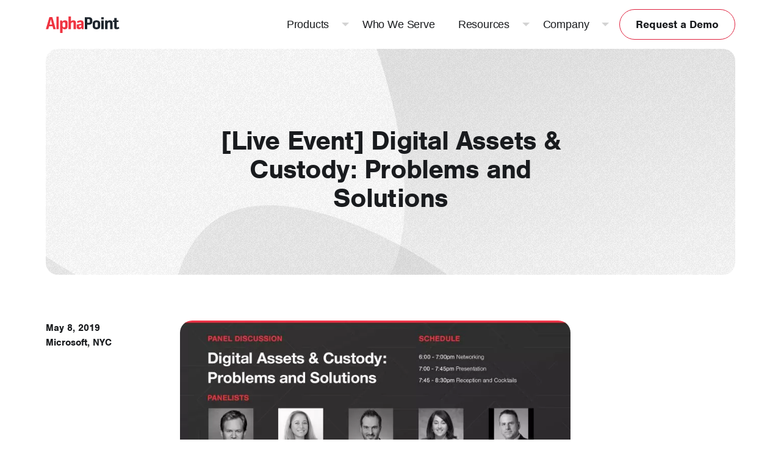

--- FILE ---
content_type: text/html; charset=UTF-8
request_url: https://alphapoint.com/event/live-event-digital-assets-custody-problems-and-solutions/
body_size: 12114
content:
<!doctype html>
<html lang="en-US">
<head>
	    <!-- Google Tag Manager -->
    <script>(function(w,d,s,l,i){w[l]=w[l]||[];w[l].push({'gtm.start':
                new Date().getTime(),event:'gtm.js'});var f=d.getElementsByTagName(s)[0],
            j=d.createElement(s),dl=l!='dataLayer'?'&l='+l:'';j.async=true;j.src=
            'https://www.googletagmanager.com/gtm.js?id='+i+dl;f.parentNode.insertBefore(j,f);
        })(window,document,'script','dataLayer', 'GTM-MCGGMQ7C' );</script>
    <!-- End Google Tag Manager -->
    	<script id="cookieyes" type="text/javascript" src="https://cdn-cookieyes.com/client_data/557c6f5296926c62fa270b4f/script.js" defer></script>

<!-- Global site tag (gtag.js) - Google Analytics -->
<script async src="https://www.googletagmanager.com/gtag/js?id=UA-40655538-1"></script>
<script>
    window.dataLayer = window.dataLayer || [];
    function gtag(){dataLayer.push(arguments);}
    gtag('js', new Date());

    gtag('config', 'UA-40655538-1');
    gtag('config', 'AW-961997045');
</script>

<meta name="google-site-verification" content="Cw0_6CckjsT_PrVCZGFo2vGRXG2Ta6YDeBEETi03gy8" />

<script defer type="text/javascript">
    (function() {
        var didInit = false;
        function initMunchkin() {
        if(didInit === false) {
            didInit = true;
            Munchkin.init('816-MVJ-902');
        }
        }
        var s = document.createElement('script');
        s.type = 'text/javascript';
        s.async = true;
        s.src = '//munchkin.marketo.net/munchkin.js';
        s.onreadystatechange = function() {
        if (this.readyState == 'complete' || this.readyState == 'loaded') {
            initMunchkin();
        }
        };
        s.onload = initMunchkin;
        document.getElementsByTagName('head')[0].appendChild(s);
    })();
</script>

<link rel="preload" href="https://use.typekit.net/ssr1snz.css" as="style" crossorigin>
<link rel="preconnect" href="https://use.typekit.net" crossorigin>
<link rel="stylesheet" href="https://use.typekit.net/ssr1snz.css">

<!-- <script defer src="https://tag.clearbitscripts.com/v1/pk_0d3a9fa654d861ee1ae169b2d2cdb6c3/tags.js" referrerpolicy="strict-origin-when-cross-origin"></script> -->


	<meta charset="UTF-8">
	<meta name="viewport" content="width=device-width, initial-scale=1">
	<link rel="profile" href="https://gmpg.org/xfn/11">

	<link rel="shortcut icon" href="https://alphapoint.com/wp-content/themes/alphapoint/assets/images/favicon.ico" />

    <meta name='robots' content='index, follow, max-image-preview:large, max-snippet:-1, max-video-preview:-1' />
	<style>img:is([sizes="auto" i], [sizes^="auto," i]) { contain-intrinsic-size: 3000px 1500px }</style>
	
	<!-- This site is optimized with the Yoast SEO Premium plugin v26.3 (Yoast SEO v26.3) - https://yoast.com/wordpress/plugins/seo/ -->
	<title>[Live Event] Digital Assets &amp; Custody: Problems and Solutions - AlphaPoint</title>
	<meta name="description" content="Private panel discussion for problems and solutions of Digital Assets &amp; Custody." />
	<link rel="canonical" href="https://alphapoint.com/event/live-event-digital-assets-custody-problems-and-solutions/" />
	<meta property="og:locale" content="en_US" />
	<meta property="og:type" content="article" />
	<meta property="og:title" content="[Live Event] Digital Assets &amp; Custody: Problems and Solutions" />
	<meta property="og:description" content="Private panel discussion for problems and solutions of Digital Assets &amp; Custody." />
	<meta property="og:url" content="https://alphapoint.com/event/live-event-digital-assets-custody-problems-and-solutions/" />
	<meta property="og:site_name" content="AlphaPoint" />
	<meta property="article:modified_time" content="2023-12-04T20:19:12+00:00" />
	<meta property="og:image" content="https://alphapoint.com/wp-content/uploads/2019/04/190508_Legal_DigiAndCustody_Fin.jpg" />
	<meta property="og:image:width" content="2160" />
	<meta property="og:image:height" content="1080" />
	<meta property="og:image:type" content="image/jpeg" />
	<meta name="twitter:card" content="summary_large_image" />
	<meta name="twitter:site" content="@AlphaPointLive" />
	<script type="application/ld+json" class="yoast-schema-graph">{"@context":"https://schema.org","@graph":[{"@type":"WebPage","@id":"https://alphapoint.com/event/live-event-digital-assets-custody-problems-and-solutions/","url":"https://alphapoint.com/event/live-event-digital-assets-custody-problems-and-solutions/","name":"[Live Event] Digital Assets & Custody: Problems and Solutions - AlphaPoint","isPartOf":{"@id":"https://alphapoint.com/#website"},"primaryImageOfPage":{"@id":"https://alphapoint.com/event/live-event-digital-assets-custody-problems-and-solutions/#primaryimage"},"image":{"@id":"https://alphapoint.com/event/live-event-digital-assets-custody-problems-and-solutions/#primaryimage"},"thumbnailUrl":"https://alphapoint.com/wp-content/uploads/2019/04/190508_Legal_DigiAndCustody_Fin-1024x512.jpg","datePublished":"2019-04-22T14:12:39+00:00","dateModified":"2023-12-04T20:19:12+00:00","description":"Private panel discussion for problems and solutions of Digital Assets & Custody.","breadcrumb":{"@id":"https://alphapoint.com/event/live-event-digital-assets-custody-problems-and-solutions/#breadcrumb"},"inLanguage":"en-US","potentialAction":[{"@type":"ReadAction","target":["https://alphapoint.com/event/live-event-digital-assets-custody-problems-and-solutions/"]}]},{"@type":"ImageObject","inLanguage":"en-US","@id":"https://alphapoint.com/event/live-event-digital-assets-custody-problems-and-solutions/#primaryimage","url":"https://alphapoint.com/wp-content/uploads/2019/04/190508_Legal_DigiAndCustody_Fin.jpg","contentUrl":"https://alphapoint.com/wp-content/uploads/2019/04/190508_Legal_DigiAndCustody_Fin.jpg","width":2160,"height":1080},{"@type":"BreadcrumbList","@id":"https://alphapoint.com/event/live-event-digital-assets-custody-problems-and-solutions/#breadcrumb","itemListElement":[{"@type":"ListItem","position":1,"name":"Home","item":"https://alphapoint.com/"},{"@type":"ListItem","position":2,"name":"[Live Event] Digital Assets &#038; Custody: Problems and Solutions"}]},{"@type":"WebSite","@id":"https://alphapoint.com/#website","url":"https://alphapoint.com/","name":"AlphaPoint","description":"White Label Cryptocurrency Exchange, Brokerage and Tokenization Technology","publisher":{"@id":"https://alphapoint.com/#organization"},"potentialAction":[{"@type":"SearchAction","target":{"@type":"EntryPoint","urlTemplate":"https://alphapoint.com/?s={search_term_string}"},"query-input":{"@type":"PropertyValueSpecification","valueRequired":true,"valueName":"search_term_string"}}],"inLanguage":"en-US"},{"@type":"Organization","@id":"https://alphapoint.com/#organization","name":"AlphaPoint","url":"https://alphapoint.com/","logo":{"@type":"ImageObject","inLanguage":"en-US","@id":"https://alphapoint.com/#/schema/logo/image/","url":"https://alphapoint.com/wp-content/uploads/2020/02/AlphaPoint-RGB-Black.png","contentUrl":"https://alphapoint.com/wp-content/uploads/2020/02/AlphaPoint-RGB-Black.png","width":4750,"height":1308,"caption":"AlphaPoint"},"image":{"@id":"https://alphapoint.com/#/schema/logo/image/"},"sameAs":["https://x.com/AlphaPointLive","https://www.linkedin.com/company/alpha-point"]}]}</script>
	<!-- / Yoast SEO Premium plugin. -->


<link rel='dns-prefetch' href='//js.hsforms.net' />
<link rel='dns-prefetch' href='//unpkg.com' />
<link rel="alternate" type="application/rss+xml" title="AlphaPoint &raquo; Feed" href="https://alphapoint.com/feed/" />
<link rel="alternate" type="application/rss+xml" title="AlphaPoint &raquo; Comments Feed" href="https://alphapoint.com/comments/feed/" />
<style id='global-styles-inline-css' type='text/css'>
:root{--wp--preset--aspect-ratio--square: 1;--wp--preset--aspect-ratio--4-3: 4/3;--wp--preset--aspect-ratio--3-4: 3/4;--wp--preset--aspect-ratio--3-2: 3/2;--wp--preset--aspect-ratio--2-3: 2/3;--wp--preset--aspect-ratio--16-9: 16/9;--wp--preset--aspect-ratio--9-16: 9/16;--wp--preset--color--black: #000000;--wp--preset--color--cyan-bluish-gray: #abb8c3;--wp--preset--color--white: #ffffff;--wp--preset--color--pale-pink: #f78da7;--wp--preset--color--vivid-red: #cf2e2e;--wp--preset--color--luminous-vivid-orange: #ff6900;--wp--preset--color--luminous-vivid-amber: #fcb900;--wp--preset--color--light-green-cyan: #7bdcb5;--wp--preset--color--vivid-green-cyan: #00d084;--wp--preset--color--pale-cyan-blue: #8ed1fc;--wp--preset--color--vivid-cyan-blue: #0693e3;--wp--preset--color--vivid-purple: #9b51e0;--wp--preset--gradient--vivid-cyan-blue-to-vivid-purple: linear-gradient(135deg,rgba(6,147,227,1) 0%,rgb(155,81,224) 100%);--wp--preset--gradient--light-green-cyan-to-vivid-green-cyan: linear-gradient(135deg,rgb(122,220,180) 0%,rgb(0,208,130) 100%);--wp--preset--gradient--luminous-vivid-amber-to-luminous-vivid-orange: linear-gradient(135deg,rgba(252,185,0,1) 0%,rgba(255,105,0,1) 100%);--wp--preset--gradient--luminous-vivid-orange-to-vivid-red: linear-gradient(135deg,rgba(255,105,0,1) 0%,rgb(207,46,46) 100%);--wp--preset--gradient--very-light-gray-to-cyan-bluish-gray: linear-gradient(135deg,rgb(238,238,238) 0%,rgb(169,184,195) 100%);--wp--preset--gradient--cool-to-warm-spectrum: linear-gradient(135deg,rgb(74,234,220) 0%,rgb(151,120,209) 20%,rgb(207,42,186) 40%,rgb(238,44,130) 60%,rgb(251,105,98) 80%,rgb(254,248,76) 100%);--wp--preset--gradient--blush-light-purple: linear-gradient(135deg,rgb(255,206,236) 0%,rgb(152,150,240) 100%);--wp--preset--gradient--blush-bordeaux: linear-gradient(135deg,rgb(254,205,165) 0%,rgb(254,45,45) 50%,rgb(107,0,62) 100%);--wp--preset--gradient--luminous-dusk: linear-gradient(135deg,rgb(255,203,112) 0%,rgb(199,81,192) 50%,rgb(65,88,208) 100%);--wp--preset--gradient--pale-ocean: linear-gradient(135deg,rgb(255,245,203) 0%,rgb(182,227,212) 50%,rgb(51,167,181) 100%);--wp--preset--gradient--electric-grass: linear-gradient(135deg,rgb(202,248,128) 0%,rgb(113,206,126) 100%);--wp--preset--gradient--midnight: linear-gradient(135deg,rgb(2,3,129) 0%,rgb(40,116,252) 100%);--wp--preset--font-size--small: 13px;--wp--preset--font-size--medium: 20px;--wp--preset--font-size--large: 36px;--wp--preset--font-size--x-large: 42px;--wp--preset--spacing--20: 0.44rem;--wp--preset--spacing--30: 0.67rem;--wp--preset--spacing--40: 1rem;--wp--preset--spacing--50: 1.5rem;--wp--preset--spacing--60: 2.25rem;--wp--preset--spacing--70: 3.38rem;--wp--preset--spacing--80: 5.06rem;--wp--preset--shadow--natural: 6px 6px 9px rgba(0, 0, 0, 0.2);--wp--preset--shadow--deep: 12px 12px 50px rgba(0, 0, 0, 0.4);--wp--preset--shadow--sharp: 6px 6px 0px rgba(0, 0, 0, 0.2);--wp--preset--shadow--outlined: 6px 6px 0px -3px rgba(255, 255, 255, 1), 6px 6px rgba(0, 0, 0, 1);--wp--preset--shadow--crisp: 6px 6px 0px rgba(0, 0, 0, 1);}:where(body) { margin: 0; }.wp-site-blocks > .alignleft { float: left; margin-right: 2em; }.wp-site-blocks > .alignright { float: right; margin-left: 2em; }.wp-site-blocks > .aligncenter { justify-content: center; margin-left: auto; margin-right: auto; }:where(.is-layout-flex){gap: 0.5em;}:where(.is-layout-grid){gap: 0.5em;}.is-layout-flow > .alignleft{float: left;margin-inline-start: 0;margin-inline-end: 2em;}.is-layout-flow > .alignright{float: right;margin-inline-start: 2em;margin-inline-end: 0;}.is-layout-flow > .aligncenter{margin-left: auto !important;margin-right: auto !important;}.is-layout-constrained > .alignleft{float: left;margin-inline-start: 0;margin-inline-end: 2em;}.is-layout-constrained > .alignright{float: right;margin-inline-start: 2em;margin-inline-end: 0;}.is-layout-constrained > .aligncenter{margin-left: auto !important;margin-right: auto !important;}.is-layout-constrained > :where(:not(.alignleft):not(.alignright):not(.alignfull)){margin-left: auto !important;margin-right: auto !important;}body .is-layout-flex{display: flex;}.is-layout-flex{flex-wrap: wrap;align-items: center;}.is-layout-flex > :is(*, div){margin: 0;}body .is-layout-grid{display: grid;}.is-layout-grid > :is(*, div){margin: 0;}body{padding-top: 0px;padding-right: 0px;padding-bottom: 0px;padding-left: 0px;}a:where(:not(.wp-element-button)){text-decoration: underline;}:root :where(.wp-element-button, .wp-block-button__link){background-color: #32373c;border-width: 0;color: #fff;font-family: inherit;font-size: inherit;line-height: inherit;padding: calc(0.667em + 2px) calc(1.333em + 2px);text-decoration: none;}.has-black-color{color: var(--wp--preset--color--black) !important;}.has-cyan-bluish-gray-color{color: var(--wp--preset--color--cyan-bluish-gray) !important;}.has-white-color{color: var(--wp--preset--color--white) !important;}.has-pale-pink-color{color: var(--wp--preset--color--pale-pink) !important;}.has-vivid-red-color{color: var(--wp--preset--color--vivid-red) !important;}.has-luminous-vivid-orange-color{color: var(--wp--preset--color--luminous-vivid-orange) !important;}.has-luminous-vivid-amber-color{color: var(--wp--preset--color--luminous-vivid-amber) !important;}.has-light-green-cyan-color{color: var(--wp--preset--color--light-green-cyan) !important;}.has-vivid-green-cyan-color{color: var(--wp--preset--color--vivid-green-cyan) !important;}.has-pale-cyan-blue-color{color: var(--wp--preset--color--pale-cyan-blue) !important;}.has-vivid-cyan-blue-color{color: var(--wp--preset--color--vivid-cyan-blue) !important;}.has-vivid-purple-color{color: var(--wp--preset--color--vivid-purple) !important;}.has-black-background-color{background-color: var(--wp--preset--color--black) !important;}.has-cyan-bluish-gray-background-color{background-color: var(--wp--preset--color--cyan-bluish-gray) !important;}.has-white-background-color{background-color: var(--wp--preset--color--white) !important;}.has-pale-pink-background-color{background-color: var(--wp--preset--color--pale-pink) !important;}.has-vivid-red-background-color{background-color: var(--wp--preset--color--vivid-red) !important;}.has-luminous-vivid-orange-background-color{background-color: var(--wp--preset--color--luminous-vivid-orange) !important;}.has-luminous-vivid-amber-background-color{background-color: var(--wp--preset--color--luminous-vivid-amber) !important;}.has-light-green-cyan-background-color{background-color: var(--wp--preset--color--light-green-cyan) !important;}.has-vivid-green-cyan-background-color{background-color: var(--wp--preset--color--vivid-green-cyan) !important;}.has-pale-cyan-blue-background-color{background-color: var(--wp--preset--color--pale-cyan-blue) !important;}.has-vivid-cyan-blue-background-color{background-color: var(--wp--preset--color--vivid-cyan-blue) !important;}.has-vivid-purple-background-color{background-color: var(--wp--preset--color--vivid-purple) !important;}.has-black-border-color{border-color: var(--wp--preset--color--black) !important;}.has-cyan-bluish-gray-border-color{border-color: var(--wp--preset--color--cyan-bluish-gray) !important;}.has-white-border-color{border-color: var(--wp--preset--color--white) !important;}.has-pale-pink-border-color{border-color: var(--wp--preset--color--pale-pink) !important;}.has-vivid-red-border-color{border-color: var(--wp--preset--color--vivid-red) !important;}.has-luminous-vivid-orange-border-color{border-color: var(--wp--preset--color--luminous-vivid-orange) !important;}.has-luminous-vivid-amber-border-color{border-color: var(--wp--preset--color--luminous-vivid-amber) !important;}.has-light-green-cyan-border-color{border-color: var(--wp--preset--color--light-green-cyan) !important;}.has-vivid-green-cyan-border-color{border-color: var(--wp--preset--color--vivid-green-cyan) !important;}.has-pale-cyan-blue-border-color{border-color: var(--wp--preset--color--pale-cyan-blue) !important;}.has-vivid-cyan-blue-border-color{border-color: var(--wp--preset--color--vivid-cyan-blue) !important;}.has-vivid-purple-border-color{border-color: var(--wp--preset--color--vivid-purple) !important;}.has-vivid-cyan-blue-to-vivid-purple-gradient-background{background: var(--wp--preset--gradient--vivid-cyan-blue-to-vivid-purple) !important;}.has-light-green-cyan-to-vivid-green-cyan-gradient-background{background: var(--wp--preset--gradient--light-green-cyan-to-vivid-green-cyan) !important;}.has-luminous-vivid-amber-to-luminous-vivid-orange-gradient-background{background: var(--wp--preset--gradient--luminous-vivid-amber-to-luminous-vivid-orange) !important;}.has-luminous-vivid-orange-to-vivid-red-gradient-background{background: var(--wp--preset--gradient--luminous-vivid-orange-to-vivid-red) !important;}.has-very-light-gray-to-cyan-bluish-gray-gradient-background{background: var(--wp--preset--gradient--very-light-gray-to-cyan-bluish-gray) !important;}.has-cool-to-warm-spectrum-gradient-background{background: var(--wp--preset--gradient--cool-to-warm-spectrum) !important;}.has-blush-light-purple-gradient-background{background: var(--wp--preset--gradient--blush-light-purple) !important;}.has-blush-bordeaux-gradient-background{background: var(--wp--preset--gradient--blush-bordeaux) !important;}.has-luminous-dusk-gradient-background{background: var(--wp--preset--gradient--luminous-dusk) !important;}.has-pale-ocean-gradient-background{background: var(--wp--preset--gradient--pale-ocean) !important;}.has-electric-grass-gradient-background{background: var(--wp--preset--gradient--electric-grass) !important;}.has-midnight-gradient-background{background: var(--wp--preset--gradient--midnight) !important;}.has-small-font-size{font-size: var(--wp--preset--font-size--small) !important;}.has-medium-font-size{font-size: var(--wp--preset--font-size--medium) !important;}.has-large-font-size{font-size: var(--wp--preset--font-size--large) !important;}.has-x-large-font-size{font-size: var(--wp--preset--font-size--x-large) !important;}
:where(.wp-block-post-template.is-layout-flex){gap: 1.25em;}:where(.wp-block-post-template.is-layout-grid){gap: 1.25em;}
:where(.wp-block-columns.is-layout-flex){gap: 2em;}:where(.wp-block-columns.is-layout-grid){gap: 2em;}
:root :where(.wp-block-pullquote){font-size: 1.5em;line-height: 1.6;}
</style>
<link rel='stylesheet' id='site-styles-css' href='https://alphapoint.com/wp-content/themes/alphapoint/assets/css/app.css?id=5b410a6087a5498f4f40280f1fec8c9b' type='text/css' media='all' />
<link rel='stylesheet' id='aos-css' href='https://unpkg.com/aos@next/dist/aos.css' type='text/css' media='' />
<script type="text/javascript" src="https://alphapoint.com/wp-includes/js/jquery/jquery.min.js?ver=3.7.1" id="jquery-core-js"></script>
<script type="text/javascript" src="https://alphapoint.com/wp-includes/js/jquery/jquery-migrate.min.js?ver=3.4.1" id="jquery-migrate-js"></script>
<script type="text/javascript" src="//js.hsforms.net/forms/embed/v2.js" id="hsforms-js"></script>
<link rel="https://api.w.org/" href="https://alphapoint.com/wp-json/" /><link rel="EditURI" type="application/rsd+xml" title="RSD" href="https://alphapoint.com/xmlrpc.php?rsd" />
<link rel='shortlink' href='https://alphapoint.com/?p=1639' />
<link rel="alternate" title="oEmbed (JSON)" type="application/json+oembed" href="https://alphapoint.com/wp-json/oembed/1.0/embed?url=https%3A%2F%2Falphapoint.com%2Fevent%2Flive-event-digital-assets-custody-problems-and-solutions%2F" />
<link rel="alternate" title="oEmbed (XML)" type="text/xml+oembed" href="https://alphapoint.com/wp-json/oembed/1.0/embed?url=https%3A%2F%2Falphapoint.com%2Fevent%2Flive-event-digital-assets-custody-problems-and-solutions%2F&#038;format=xml" />
    <script>var $ = jQuery.noConflict();</script>

	
</head>

<body class="wp-singular event-template-default single single-event postid-1639 wp-embed-responsive wp-theme-alphapoint">
	    <!-- Google Tag Manager (noscript) -->
    <noscript><iframe src="https://www.googletagmanager.com/ns.html?id=GTM-MCGGMQ7C" height="0" width="0" style="display:none;visibility:hidden"></iframe></noscript>
    <!-- End Google Tag Manager (noscript) -->
    
	<div class="wrapper ">

		<a class="skip-link visually-hidden-focusable" href="#mainContent">Skip to content</a>

				<header class="site-header header-dark is-static" role="banner">

						
			<div class="header-wrapper container-fluid">
								<div class="navbar-primary navbar navbar-expand-lg justify-content-lg-end">

					<div class="navbar-brand order-lg-1">
						<a class="brand-title" href="https://alphapoint.com" rel="home"><span class="visually-hidden">AlphaPoint</span></a>					</div>

																<a href="/request-demo/" class="demo-btn btn btn-primary btn-red order-lg-3">Request a Demo</a>
					
					<button class="navbar-toggle collapsed" type="button" data-bs-toggle="collapse" data-bs-target="#navbarPrimary" aria-controls="navbarPrimary" aria-expanded="false" aria-label="Toggle navigate">
						<span class="toggle-icon" role="presentation">
							<span class="icon-bar top-bar"></span>
							<span class="icon-bar middle-bar"></span>
							<span class="icon-bar bottom-bar"></span>
						</span>
						<span class="toggler-title visually-hidden">Navigate</span>
					</button>

					    <nav class="collapse navbar-collapse order-lg-2 order-4" id="navbarPrimary">
        <div class="collapse-body justify-content-lg-end">
            <ul class="navbar-nav">
                                                <li class="nav-item dropdown dropdown-full ">
                    <a href="/" class="nav-link dropdown-toggle" data-bs-toggle="dropdown" role="button" aria-expanded="false">
                        <span class="nav-link-text">Products</span>
                    </a>
                    <div class="dropdown-menu bg-static-blue-darker">
                                                <div class="dropdown-body">
                                                        <div class="dropdown-section">
                                <div class="dropdown-sub-section">
                                                                    <ul class="sub-nav has-icon">
                                        <span class="sub-nav-header ">
                                                                                            <span class="menu-icon"><img width="496" height="502" src="https://alphapoint.com/wp-content/uploads/2025/05/exchange-menu-icon.png" class="attachment-full size-full" alt="white label crypto exchange software" loading="lazy" decoding="async" srcset="https://alphapoint.com/wp-content/uploads/2025/05/exchange-menu-icon.png 496w, https://alphapoint.com/wp-content/uploads/2025/05/exchange-menu-icon-296x300.png 296w, https://alphapoint.com/wp-content/uploads/2025/05/exchange-menu-icon-450x455.png 450w" sizes="auto, (max-width: 496px) 100vw, 496px" /></span>
                                                                                        White Label Crypto Exchange                                        </span>
                                                                                                                                                                                                                    <li>
                                                <a href="/product/alphapoint-exchange-software/" target="">
                                                    Exchange Software                                                </a>
                                            </li>
                                                                                        <li>
                                                <a href="/product/brokerage-software/" target="">
                                                    Brokerage Software                                                </a>
                                            </li>
                                                                                        <li>
                                                <a href="/product/sub-brokerage-software/" target="">
                                                    Sub-Brokerage Software                                                </a>
                                            </li>
                                                                                        <li>
                                                <a href="https://alphapoint.com/product/otc-software/" target="">
                                                    OTC Desk                                                </a>
                                            </li>
                                                                                                                                                                    </ul>
                                                                    <ul class="sub-nav has-icon">
                                        <span class="sub-nav-header ">
                                                                                            <span class="menu-icon"><img width="505" height="316" src="https://alphapoint.com/wp-content/uploads/2025/05/cards-menu-icon-1.png" class="attachment-full size-full" alt="alphapoint debit &amp; credit cards solution" loading="lazy" decoding="async" srcset="https://alphapoint.com/wp-content/uploads/2025/05/cards-menu-icon-1.png 505w, https://alphapoint.com/wp-content/uploads/2025/05/cards-menu-icon-1-300x188.png 300w, https://alphapoint.com/wp-content/uploads/2025/05/cards-menu-icon-1-450x282.png 450w" sizes="auto, (max-width: 505px) 100vw, 505px" /></span>
                                                                                        Digital Asset Solutions                                        </span>
                                                                                                                                                                                                                    <li>
                                                <a href="https://alphapoint.com/product/payments-banking/" target="">
                                                    Payments &amp; Banking                                                </a>
                                            </li>
                                                                                        <li>
                                                <a href="https://alphapoint.com/product/tokenization/" target="">
                                                    Tokenization &amp; Stablecoins                                                </a>
                                            </li>
                                                                                        <li>
                                                <a href="https://alphapoint.com/product/payment-card-solutions/" target="">
                                                    Debit &amp; Credit Cards                                                </a>
                                            </li>
                                                                                        <li>
                                                <a href="/product/alphapoint-yield-platform/" target="">
                                                    Yield Platform                                                </a>
                                            </li>
                                                                                                                                                                    </ul>
                                                                    <ul class="sub-nav has-icon">
                                        <span class="sub-nav-header ">
                                                                                            <span class="menu-icon"><img width="497" height="500" src="https://alphapoint.com/wp-content/uploads/2025/05/guides-menu-icon.png" class="attachment-full size-full" alt="alphapoint guides" loading="lazy" decoding="async" srcset="https://alphapoint.com/wp-content/uploads/2025/05/guides-menu-icon.png 497w, https://alphapoint.com/wp-content/uploads/2025/05/guides-menu-icon-298x300.png 298w, https://alphapoint.com/wp-content/uploads/2025/05/guides-menu-icon-150x150.png 150w, https://alphapoint.com/wp-content/uploads/2025/05/guides-menu-icon-450x453.png 450w" sizes="auto, (max-width: 497px) 100vw, 497px" /></span>
                                                                                        Exchange Add-ons &amp; Integrations                                        </span>
                                                                                                                                                                                                                    <li>
                                                <a href="https://alphapoint.com/product/liquidity-solutions/" target="">
                                                    Remarketer &amp; Liquidity                                                </a>
                                            </li>
                                                                                        <li>
                                                <a href="/product/wallet-solutions/" target="">
                                                    Wallet Solutions                                                </a>
                                            </li>
                                                                                        <li>
                                                <a href="/product/spot-margin-solutions/" target="">
                                                    Margin &amp; Futures                                                </a>
                                            </li>
                                                                                        <li>
                                                <a href="/product/mobile-app/" target="">
                                                    Mobile App                                                </a>
                                            </li>
                                                                                                                                                                    </ul>
                                                                    <ul class="sub-nav has-icon">
                                        <span class="sub-nav-header ">
                                                                                            <span class="menu-icon"><img width="434" height="465" src="https://alphapoint.com/wp-content/uploads/2025/05/lab-menu-icon.png" class="attachment-full size-full" alt="Alphapoint Labs" loading="lazy" decoding="async" srcset="https://alphapoint.com/wp-content/uploads/2025/05/lab-menu-icon.png 434w, https://alphapoint.com/wp-content/uploads/2025/05/lab-menu-icon-280x300.png 280w" sizes="auto, (max-width: 434px) 100vw, 434px" /></span>
                                                                                        Professional Services                                        </span>
                                                                                                                                                                                                                    <li>
                                                <a href="https://alphapoint.com/product/alphapoint-labs/" target="">
                                                    AlphaPoint Labs                                                </a>
                                            </li>
                                                                                                                                                                    </ul>
                                                                    <ul class="sub-nav has-icon">
                                        <span class="sub-nav-header ">
                                                                                            <span class="menu-icon"><img width="480" height="293" src="https://alphapoint.com/wp-content/uploads/2025/05/partner-eco-menu-icon.png" class="attachment-full size-full" alt="alphapoint partner program" loading="lazy" decoding="async" srcset="https://alphapoint.com/wp-content/uploads/2025/05/partner-eco-menu-icon.png 480w, https://alphapoint.com/wp-content/uploads/2025/05/partner-eco-menu-icon-300x183.png 300w, https://alphapoint.com/wp-content/uploads/2025/05/partner-eco-menu-icon-450x275.png 450w" sizes="auto, (max-width: 480px) 100vw, 480px" /></span>
                                                                                        Partnership Ecosystem                                        </span>
                                                                                                                                                                                                                    <li>
                                                <a href="https://alphapoint.com/partner-program/" target="">
                                                    Partner Integrations                                                </a>
                                            </li>
                                                                                                                                                                    </ul>
                                                                </div>

                                                            </div>
                        </div>
                    </div>
                </li>
                                                                                    <li class="nav-item is-link ">
                    <a href="/who-we-serve/" class="nav-link" target="">
                        <span class="nav-link-text">Who We Serve</span>
                    </a>
                </li>
                                                                <li class="nav-item dropdown dropdown-full ">
                    <a href="/" class="nav-link dropdown-toggle" data-bs-toggle="dropdown" role="button" aria-expanded="false">
                        <span class="nav-link-text">Resources</span>
                    </a>
                    <div class="dropdown-menu bg-static-blue-darker">
                                                <div class="dropdown-body">
                                                            <div class="dropdown-section featured-section">
                                                                                                            <a href="https://alphapoint.com/blog/perpetual-futures-in-2025-a-strategic-advantage-for-crypto-exchanges/" target="" class="featured-item">
                                                                                    <img width="320" height="220" src="https://alphapoint.com/wp-content/uploads/2025/08/Perp-futures.png" class="featured-image img-fluid" alt="" loading="lazy" decoding="async" srcset="https://alphapoint.com/wp-content/uploads/2025/08/Perp-futures.png 320w, https://alphapoint.com/wp-content/uploads/2025/08/Perp-futures-300x206.png 300w" sizes="auto, (max-width: 320px) 100vw, 320px" />                                                                                                                            <h3 class="featured-title">Perpetual Futures in 2025: Strategic Edge for Exchanges</h3>
                                                                                                                    </a>
                                                                                                            <a href="https://alphapoint.com/resource/crypto-payment-solutions-for-business-leaders/" target="" class="featured-item">
                                                                                    <img width="320" height="220" src="https://alphapoint.com/wp-content/uploads/2025/08/Payment-Solutions.png" class="featured-image img-fluid" alt="" loading="lazy" decoding="async" srcset="https://alphapoint.com/wp-content/uploads/2025/08/Payment-Solutions.png 320w, https://alphapoint.com/wp-content/uploads/2025/08/Payment-Solutions-300x206.png 300w" sizes="auto, (max-width: 320px) 100vw, 320px" />                                                                                                                            <h3 class="featured-title">Expand Reach and Revenue with Crypto Payment Solutions</h3>
                                                                                                                    </a>
                                                                    </div>
                                                        <div class="dropdown-section">
                                <div class="dropdown-sub-section">
                                                                    <ul class="sub-nav has-icon">
                                        <span class="sub-nav-header ">
                                                                                            <span class="menu-icon"><img width="382" height="542" src="https://alphapoint.com/wp-content/uploads/2025/05/blog-menu-icon.png" class="attachment-full size-full" alt="alphapoint blogs" loading="lazy" decoding="async" srcset="https://alphapoint.com/wp-content/uploads/2025/05/blog-menu-icon.png 382w, https://alphapoint.com/wp-content/uploads/2025/05/blog-menu-icon-211x300.png 211w" sizes="auto, (max-width: 382px) 100vw, 382px" /></span>
                                                                                        Explore                                        </span>
                                                                                                                                                                            <div class="sub-nav-split-links">
                                                                                                                                    <li>
                                                <a href="/alphapoint-blog/" target="">
                                                    Blogs                                                </a>
                                            </li>
                                                                                        <li>
                                                <a href="https://alphapoint.com/events/" target="">
                                                    Events                                                </a>
                                            </li>
                                                                                        <li>
                                                <a href="/case-studies/" target="">
                                                    Case Studies                                                </a>
                                            </li>
                                                                                        <li>
                                                <a href="https://alphapoint.com/resource-type/webinars/" target="">
                                                    Webinars                                                </a>
                                            </li>
                                                                                        <li>
                                                <a href="/resource-type/guides/" target="">
                                                    Guides                                                </a>
                                            </li>
                                                                                        <li>
                                                <a href="https://alphapoint.com/resources/" target="">
                                                    All Resources                                                </a>
                                            </li>
                                                                                                                                        </div>
                                                                                                                        </ul>
                                                                </div>

                                                            </div>
                        </div>
                    </div>
                </li>
                                                                <li class="nav-item dropdown  ">
                    <a href="/" class="nav-link dropdown-toggle" data-bs-toggle="dropdown" role="button" aria-expanded="false">
                        <span class="nav-link-text">Company</span>
                    </a>
                    <div class="dropdown-menu bg-static-blue-darker">
                                                <div class="dropdown-body">
                                                            <div class="dropdown-section featured-section">
                                                                                                            <a href="https://www.coindesk.com/coindesk-indices/2025/08/06/how-policy-innovation-and-market-dynamics-are-driving-institutional-crypto-m-and-a" target="_blank" class="featured-item">
                                                                                    <img width="320" height="220" src="https://alphapoint.com/wp-content/uploads/2025/08/Regulatory-and-Legislative-Institutional.png" class="featured-image img-fluid" alt="" loading="lazy" decoding="async" srcset="https://alphapoint.com/wp-content/uploads/2025/08/Regulatory-and-Legislative-Institutional.png 320w, https://alphapoint.com/wp-content/uploads/2025/08/Regulatory-and-Legislative-Institutional-300x206.png 300w" sizes="auto, (max-width: 320px) 100vw, 320px" />                                                                                                                            <h3 class="featured-title">CoinDesk: Policy &amp; Innovation Driving Institutional Crypto M&amp;A Growth</h3>
                                                                                                                    </a>
                                                                                                            <a href="https://sumsub.com/customers/alphapoint/" target="_blank" class="featured-item">
                                                                                    <img width="320" height="220" src="https://alphapoint.com/wp-content/uploads/2025/10/KYC-Sumsub-Casestudy.png" class="featured-image img-fluid" alt="" loading="lazy" decoding="async" srcset="https://alphapoint.com/wp-content/uploads/2025/10/KYC-Sumsub-Casestudy.png 320w, https://alphapoint.com/wp-content/uploads/2025/10/KYC-Sumsub-Casestudy-300x206.png 300w" sizes="auto, (max-width: 320px) 100vw, 320px" />                                                                                                                            <h3 class="featured-title">Integration with Sumsub to Streamline Onboarding and Fight Fraud</h3>
                                                                                                                    </a>
                                                                    </div>
                                                        <div class="dropdown-section">
                                <div class="dropdown-sub-section">
                                                                    <ul class="sub-nav has-icon">
                                        <span class="sub-nav-header ">
                                                                                            <span class="menu-icon"><img width="576" height="547" src="https://alphapoint.com/wp-content/uploads/2025/05/alpha-margin-menu-icon.png" class="attachment-full size-full" alt="alphapoint spot margin solution" loading="lazy" decoding="async" srcset="https://alphapoint.com/wp-content/uploads/2025/05/alpha-margin-menu-icon.png 576w, https://alphapoint.com/wp-content/uploads/2025/05/alpha-margin-menu-icon-300x285.png 300w, https://alphapoint.com/wp-content/uploads/2025/05/alpha-margin-menu-icon-450x427.png 450w" sizes="auto, (max-width: 576px) 100vw, 576px" /></span>
                                                                                        Get To Know AlphaPoint                                        </span>
                                                                                                                                                                                                                    <li>
                                                <a href="/company/" target="">
                                                    About Us                                                </a>
                                            </li>
                                                                                        <li>
                                                <a href="/media-coverage/" target="">
                                                    Newsroom                                                </a>
                                            </li>
                                                                                        <li>
                                                <a href="/careers/" target="">
                                                    Careers                                                </a>
                                            </li>
                                                                                        <li>
                                                <a href="/contact-us/" target="">
                                                    Contact Us                                                </a>
                                            </li>
                                                                                                                                                                    </ul>
                                                                    <ul class="sub-nav has-icon">
                                        <span class="sub-nav-header ">
                                                                                            <span class="menu-icon"><img width="450" height="600" src="https://alphapoint.com/wp-content/uploads/2025/05/events-menu-icon.png" class="attachment-full size-full" alt="alphapoint event" loading="lazy" decoding="async" srcset="https://alphapoint.com/wp-content/uploads/2025/05/events-menu-icon.png 450w, https://alphapoint.com/wp-content/uploads/2025/05/events-menu-icon-225x300.png 225w" sizes="auto, (max-width: 450px) 100vw, 450px" /></span>
                                                                                        24x7 Customer Support                                        </span>
                                                                                    <span class="sub-nav-sub-header"><p>Contact <a href="mailto:Support@AlphaPoint.com">Support@AlphaPoint.com</a></p>
</span>
                                                                                                                    </ul>
                                                                </div>

                                                            </div>
                        </div>
                    </div>
                </li>
                                            </ul>
        </div>
    </nav>
					
				</div>
			</div>
		</header>

				<main class="main-content" id="mainContent" role="main">



<div class="page-content resource-content pt-80">
    <section class="resource-header ">
        <div class="container-fluid">
            <div class="resource-header-content">
                <div class="row gx-0 justify-content-center text-center">
                    <div class="col-12 z-2 mw-690">
                        <h1 class="heading-primary-sm mx-auto mw-570">[Live Event] Digital Assets &#038; Custody: Problems and Solutions</h1>
                                            </div>
                </div>
            </div>
        </div>
    </section>
    <section class="resource-content">
        <div class="container-fluid">
            <div class="position-relative">
                <div class="grid-col-3">
                    <div class="left-column event-detail">
                        <div class="content-meta">
                            <div class="event-info">
                                May 8, 2019                                                            </div>
                                                        <div class="event-info">
                                Microsoft, NYC                            </div>
                            
                            
                        </div>
                    </div>
                    <div class="middle-column wysiwyg-content mx-auto mw-690">
                        <p><a href="https://bit.ly/CustodyPanelAP"><img fetchpriority="high" decoding="async" class="aligncenter size-large wp-image-1640" src="https://alphapoint.com/wp-content/uploads/2019/04/190508_Legal_DigiAndCustody_Fin-1024x512.jpg" alt="" width="640" height="320" srcset="https://alphapoint.com/wp-content/uploads/2019/04/190508_Legal_DigiAndCustody_Fin-1024x512.jpg 1024w, https://alphapoint.com/wp-content/uploads/2019/04/190508_Legal_DigiAndCustody_Fin-300x150.jpg 300w, https://alphapoint.com/wp-content/uploads/2019/04/190508_Legal_DigiAndCustody_Fin-768x384.jpg 768w" sizes="(max-width: 640px) 100vw, 640px" /></a></p>
<p><a href="https://bit.ly/CustodyPanelAP">Register Here</a> &#8211; Join us at Microsoft NY on Wednesday, May 8, from 6:00-8:30pm EST for a private panel discussion!</p>
<p><strong>During this session, you can expect conversation addressing the following questions:</strong></p>
<ul>
<li>What are the regulatory issues for hedge funds, asset managers and broker dealers regarding the custody of digital assets?</li>
<li>Why don&#8217;t digital assets fall squarely into existing laws? What are the regulators struggling with?</li>
<li>What are the custody solutions for hedge funds, asset managers and broker dealers?</li>
</ul>
                    </div>
                    <div class="right-column ">
                                            </div>
                </div>
            </div>
        </div>
    </section>

        <section class="related-resources pt-md pb-xs">
        <div class="container-full">
            <div class="row justify-content-between align-items-center text-center mb-5">
                <div class="col-12">
                    <h2 class="heading-secondary">Keep Reading</h2>
                </div>
            </div>  
                        <div class="row">
                <div class="col-12 resource-listing-grid">
                    
<div class="resource-card" data-aos="fade-up">
    <a href="https://alphapoint.com/event/stablecoin-salon-vol-12/" class="card-link">
        <div class="image-wrapper">
            <img width="430" height="225" src="https://alphapoint.com/wp-content/uploads/2026/01/Stablecon-Salon-vol-12-Joaquin-Events-430x225.jpg" class="img-fluid br-20 wp-post-image" alt="" loading="lazy" />        </div>
        
        <div class="card-content">

                            <div class="card-meta">
                                    <span class="post-date">January 12, 2026</span>
                            </div>
                        <h3 class="card-title">Stablecoin Salon vol 12</h3>
            
            <span class="read-more ">
                Details                <svg xmlns="http://www.w3.org/2000/svg" width="14" height="11" viewBox="0 0 14 11" fill="none">
                    <path d="M0 4.92017H11.5664V6.41241H0V4.92017Z" fill="#DF203D"/>
                    <path d="M8.35867 10.6667L7.31348 9.62147L11.269 5.66666L7.31348 1.71185L8.35867 0.666656L13.358 5.66667L8.35867 10.6667Z" fill="#DF203D"/>
                </svg>
            </span>
        </div>
    </a>
</div>

<div class="resource-card" data-aos="fade-up">
    <a href="https://alphapoint.com/event/boston-institutional-digital-asset-forum-2025/" class="card-link">
        <div class="image-wrapper">
            <img width="430" height="225" src="https://alphapoint.com/wp-content/uploads/2025/11/BIDAF-2025-Reba-Beeson-430x225.jpg" class="img-fluid br-20 wp-post-image" alt="" loading="lazy" />        </div>
        
        <div class="card-content">

                            <div class="card-meta">
                                    <span class="post-date">November 24, 2025</span>
                            </div>
                        <h3 class="card-title">Boston Institutional Digital Asset Forum 2025</h3>
            
            <span class="read-more ">
                Details                <svg xmlns="http://www.w3.org/2000/svg" width="14" height="11" viewBox="0 0 14 11" fill="none">
                    <path d="M0 4.92017H11.5664V6.41241H0V4.92017Z" fill="#DF203D"/>
                    <path d="M8.35867 10.6667L7.31348 9.62147L11.269 5.66666L7.31348 1.71185L8.35867 0.666656L13.358 5.66667L8.35867 10.6667Z" fill="#DF203D"/>
                </svg>
            </span>
        </div>
    </a>
</div>

<div class="resource-card" data-aos="fade-up">
    <a href="https://alphapoint.com/event/adopting-bitcoin-2025/" class="card-link">
        <div class="image-wrapper">
            <img src="https://alphapoint.com/wp-content/themes/alphapoint/assets/images/placeholders/resource-placeholder-sm.jpg" class="img-fluid br-20" loading="lazy" alt="resource thumb" width="430" height="225" />        </div>
        
        <div class="card-content">

                            <div class="card-meta">
                                    <span class="post-date">November 12, 2025</span>
                            </div>
                        <h3 class="card-title">Adopting Bitcoin 2025</h3>
            
            <span class="read-more ">
                Details                <svg xmlns="http://www.w3.org/2000/svg" width="14" height="11" viewBox="0 0 14 11" fill="none">
                    <path d="M0 4.92017H11.5664V6.41241H0V4.92017Z" fill="#DF203D"/>
                    <path d="M8.35867 10.6667L7.31348 9.62147L11.269 5.66666L7.31348 1.71185L8.35867 0.666656L13.358 5.66667L8.35867 10.6667Z" fill="#DF203D"/>
                </svg>
            </span>
        </div>
    </a>
</div>
            </div>
        </div>
    </section>
    </div>

	</main>

	<div class="modal fade video-modal" id="videoModal" tabindex="-1" aria-labelledby="videoModalLabel" aria-hidden="true">
		<div class="modal-dialog modal-dialog-centered modal-lg">
			<div class="modal-content">
				<div class="modal-header">
					<button type="button" class="btn-close btn-reset" data-bs-dismiss="modal" aria-label="Close">
						<svg xmlns="http://www.w3.org/2000/svg" width="14" height="15" viewBox="0 0 14 15" fill="none">
							<path opacity="0.7" d="M13 1.5L1 13.5M1 1.5L13 13.5" stroke="currentColor" stroke-width="2" stroke-linecap="round" stroke-linejoin="round"/>
						</svg>
					</button>
				</div>
				<div class="modal-body">
					<div class="ratio ratio-16x9">
						<iframe src="about:blank" allowfullscreen></iframe>
					</div>
				</div>
			</div>
		</div>
	</div>

		<footer class="site-footer" role="contentinfo">
		<div class="container-fluid">
			<div class="footer-primary footer-menu-grid">
				<div class="footer-logo-column">
					<div class="footer-logo" role="presentation">
						<span class="visually-hidden color-black">AlphaPoint</span>
					</div>
										<ul class="footer-icons">
						 							<li>
																<img width="160" height="160" src="https://alphapoint.com/wp-content/uploads/2025/06/AICPA-SOC-1-badge-AP-resize.png" class="img-responsive" alt="AICPA SOC Logo" loading="lazy" decoding="async" srcset="https://alphapoint.com/wp-content/uploads/2025/06/AICPA-SOC-1-badge-AP-resize.png 160w, https://alphapoint.com/wp-content/uploads/2025/06/AICPA-SOC-1-badge-AP-resize-150x150.png 150w" sizes="auto, (max-width: 160px) 100vw, 160px" />								<span></span>
															</li>
													<li>
																<img width="160" height="160" src="https://alphapoint.com/wp-content/uploads/2025/06/AICPA-SOC-2-badge-AP-resize.png" class="img-responsive" alt="AICPA SOC 2 Badge" loading="lazy" decoding="async" srcset="https://alphapoint.com/wp-content/uploads/2025/06/AICPA-SOC-2-badge-AP-resize.png 160w, https://alphapoint.com/wp-content/uploads/2025/06/AICPA-SOC-2-badge-AP-resize-150x150.png 150w" sizes="auto, (max-width: 160px) 100vw, 160px" />								<span></span>
															</li>
											</ul>
										
					<ul class="footer-social social">
						<li>
							<a href="https://www.linkedin.com/company/alpha-point" class="social-linkedin" target="_blank">
								<span class="visually-hidden">Visit us on LinkedIn</span>
								<svg width="24" height="24" viewBox="0 0 24 24" fill="none" xmlns="http://www.w3.org/2000/svg">
									<circle cx="12" cy="12" r="12" fill="#191B1E"/>
									<path d="M6.19734 8.98467H8.6867V17H6.19733L6.19734 8.98467ZM7.44276 5C8.23864 5 8.88394 5.64768 8.88394 6.44409C8.88394 7.24133 8.23864 7.88892 7.44278 7.88892C6.64406 7.88892 6 7.24133 6 6.44409C5.99999 5.64768 6.64404 5 7.44276 5ZM10.2472 8.98467H12.6311V10.0802H12.6649C12.9964 9.44948 13.8083 8.78536 15.0182 8.78536C17.5346 8.78536 18 10.4447 18 12.6035V17H15.5153V13.103C15.5153 12.1726 15.4969 10.9768 14.2226 10.9768C12.9283 10.9768 12.731 11.9892 12.731 13.0342V17H10.2472V8.98467Z" fill="white"/>
								</svg>

							</a>
						</li>
						<li>
							<a href="https://twitter.com/AlphaPointLive" class="social-x" target="_blank" >
								<span class="visually-hidden">Visit us on X</span>
								<svg width="24" height="24" viewBox="0 0 24 24" fill="none" xmlns="http://www.w3.org/2000/svg">
									<circle cx="12" cy="12" r="12" fill="#191B1E"/>
									<path d="M10.8572 11.0818L6.3892 6H7.4476L11.3288 10.4115L14.4264 6H18L13.3148 12.6716L18 18H16.9416L12.8456 13.3403L9.5736 18H6M16.5596 6.78095H14.9336L7.4484 17.2574H9.0748" fill="white"/>
								</svg>

							</a>
						</li>
						<li>
							<a href="https://www.youtube.com/@alphapointlive" class="social-youtube" target="_blank" >
								<span class="visually-hidden">Visit us on YouTube</span>
								<svg width="24" height="24" viewBox="0 0 24 24" fill="none" xmlns="http://www.w3.org/2000/svg">
									<circle cx="12" cy="12" r="12" fill="#191B1E"/>
									<path d="M19.6753 8.29328C19.4935 7.61811 18.9612 7.08577 18.286 6.90399C17.0525 6.56641 12.1186 6.56641 12.1186 6.56641C12.1186 6.56641 7.18468 6.56641 5.9512 6.89101C5.28901 7.07278 4.74368 7.61811 4.56191 8.29328C4.2373 9.52676 4.2373 12.0846 4.2373 12.0846C4.2373 12.0846 4.2373 14.6555 4.56191 15.876C4.74368 16.5511 5.27603 17.0835 5.9512 17.2652C7.19766 17.6028 12.1186 17.6028 12.1186 17.6028C12.1186 17.6028 17.0525 17.6028 18.286 17.2782C18.9612 17.0964 19.4935 16.5641 19.6753 15.8889C19.9999 14.6555 19.9999 12.0976 19.9999 12.0976C19.9999 12.0976 20.0129 9.52676 19.6753 8.29328Z" fill="white"/>
									<path d="M10.5479 9.72168V14.4479L14.6508 12.0848L10.5479 9.72168Z" fill="#191B1E"/>
								</svg>

							</a>
						</li>
					</ul>
				</div>
				        <div class="group-column">
                                                <div class="footer-group">
                        <strong class="footer-title microtitle color-black">Products</strong>
                        <button type="button" class="btn microtitle color-black footer-toggle collapsed" data-bs-target="#footerList1-1" data-bs-toggle="collapse" aria-expanded="false" aria-controls="footerList1-1">
                            Products                        </button>
                                                <div class="collapse" id="footerList1-1">
                            <ul class="footer-nav">
                                                                                                            <li class="footer-nav-item"><a href="https://alphapoint.com/product/alphapoint-exchange-software/" target="">Exchange Software</a></li>
                                                                                                                                                <li class="footer-nav-item"><a href="https://alphapoint.com/product/brokerage-software/" target="">Brokerage Software</a></li>
                                                                                                                                                <li class="footer-nav-item"><a href="https://alphapoint.com/product/sub-brokerage-software/" target="">Sub-Brokerage Software</a></li>
                                                                                                                                                <li class="footer-nav-item"><a href="https://alphapoint.com/product/otc-software/" target="">OTC Desk</a></li>
                                                                                                                                                <li class="footer-nav-item"><a href="https://alphapoint.com/product/payments-banking/" target="">Payments &amp; Banking</a></li>
                                                                                                                                                <li class="footer-nav-item"><a href="https://alphapoint.com/product/tokenization/" target="">Tokenization &amp; Stablecoins</a></li>
                                                                                                                                                <li class="footer-nav-item"><a href="https://alphapoint.com/product/alphapoint-yield-platform/" target="">Yield Platform</a></li>
                                                                                                </ul>
                        </div>
                                            </div>
                                    </div>
            <div class="group-column">
                                                <div class="footer-group">
                        <strong class="footer-title microtitle color-black">Add-ons &amp; Integrations</strong>
                        <button type="button" class="btn microtitle color-black footer-toggle collapsed" data-bs-target="#footerList2-1" data-bs-toggle="collapse" aria-expanded="false" aria-controls="footerList2-1">
                            Add-ons &amp; Integrations                        </button>
                                                <div class="collapse" id="footerList2-1">
                            <ul class="footer-nav">
                                                                                                            <li class="footer-nav-item"><a href="https://alphapoint.com/product/liquidity-solutions/" target="">Liquidity Solutions</a></li>
                                                                                                                                                <li class="footer-nav-item"><a href="https://alphapoint.com/product/wallet-solutions/" target="">Wallet Solutions</a></li>
                                                                                                                                                <li class="footer-nav-item"><a href="https://alphapoint.com/product/spot-margin-solutions/" target="">Margin &amp; Futures</a></li>
                                                                                                                                                <li class="footer-nav-item"><a href="https://alphapoint.com/product/payment-card-solutions/" target="">Debit &amp; Credit Cards</a></li>
                                                                                                                                                <li class="footer-nav-item"><a href="https://alphapoint.com/product/mobile-app/" target="">Mobile App</a></li>
                                                                                                                                                <li class="footer-nav-item"><a href="https://alphapoint.com/product/alphapoint-labs/" target="">AlphaPoint Labs</a></li>
                                                                                                                                                <li class="footer-nav-item"><a href="https://alphapoint.com/partner-program/" target="">Partner Integrations</a></li>
                                                                                                </ul>
                        </div>
                                            </div>
                                    </div>
            <div class="group-column">
                                                <div class="footer-group">
                        <strong class="footer-title microtitle color-black">Resources</strong>
                        <button type="button" class="btn microtitle color-black footer-toggle collapsed" data-bs-target="#footerList3-1" data-bs-toggle="collapse" aria-expanded="false" aria-controls="footerList3-1">
                            Resources                        </button>
                                                <div class="collapse" id="footerList3-1">
                            <ul class="footer-nav">
                                                                                                            <li class="footer-nav-item"><a href="https://alphapoint.com/alphapoint-blog/" target="">Blogs</a></li>
                                                                                                                                                <li class="footer-nav-item"><a href="https://alphapoint.com/case-studies/" target="">Case Studies</a></li>
                                                                                                                                                <li class="footer-nav-item"><a href="https://alphapoint.com/resource-type/guides/" target="">Guides</a></li>
                                                                                                                                                <li class="footer-nav-item"><a href="https://alphapoint.com/events/" target="">Events</a></li>
                                                                                                                                                <li class="footer-nav-item"><a href="https://alphapoint.com/resource-type/webinars/" target="">Webinars</a></li>
                                                                                                                                                <li class="footer-nav-item"><a href="https://alphapoint.com/resources/" target="">All Resources</a></li>
                                                                                                </ul>
                        </div>
                                            </div>
                                    </div>
            <div class="group-column">
                                                <div class="footer-group">
                        <strong class="footer-title microtitle color-black">Company</strong>
                        <button type="button" class="btn microtitle color-black footer-toggle collapsed" data-bs-target="#footerList4-1" data-bs-toggle="collapse" aria-expanded="false" aria-controls="footerList4-1">
                            Company                        </button>
                                                <div class="collapse" id="footerList4-1">
                            <ul class="footer-nav">
                                                                                                            <li class="footer-nav-item"><a href="https://alphapoint.com/company/" target="">About Us</a></li>
                                                                                                                                                <li class="footer-nav-item"><a href="https://alphapoint.com/media-coverage/" target="">Newsroom</a></li>
                                                                                                                                                <li class="footer-nav-item"><a href="https://alphapoint.com/careers/" target="">Careers</a></li>
                                                                                                                                                <li class="footer-nav-item"><a href="https://alphapoint.com/contact-us/" target="">Contact Us</a></li>
                                                                                                </ul>
                        </div>
                                            </div>
                                    </div>
    			</div>
			<div class="footer-legal">
				<small class="copyright">© 2026 AlphaPoint. All rights reserved.</small>
				<ul id="menu-footer-legal" class="footer-legal-menu"><li id="menu-item-8012" class="menu-item menu-item-type-post_type menu-item-object-page menu-item-8012"><a href="https://alphapoint.com/terms/">Terms</a></li>
<li id="menu-item-8014" class="menu-item menu-item-type-post_type menu-item-object-page menu-item-8014"><a href="https://alphapoint.com/terms/privacy-policy/">Privacy</a></li>
<li id="menu-item-8013" class="menu-item menu-item-type-post_type menu-item-object-page menu-item-8013"><a href="https://alphapoint.com/terms/cookie-notice/">Cookie Notice</a></li>
<li id="menu-item-10091" class="menu-item menu-item-type-post_type menu-item-object-page menu-item-10091"><a href="https://alphapoint.com/terms/product-disclaimer/">Product Disclaimer</a></li>
</ul>			</div>
		</div>

	</footer>

	<script type="speculationrules">
{"prefetch":[{"source":"document","where":{"and":[{"href_matches":"\/*"},{"not":{"href_matches":["\/wp-*.php","\/wp-admin\/*","\/wp-content\/uploads\/*","\/wp-content\/*","\/wp-content\/plugins\/*","\/wp-content\/themes\/alphapoint\/*","\/*\\?(.+)"]}},{"not":{"selector_matches":"a[rel~=\"nofollow\"]"}},{"not":{"selector_matches":".no-prefetch, .no-prefetch a"}}]},"eagerness":"conservative"}]}
</script>
<script type="text/javascript" id="site-scripts-js-extra">
/* <![CDATA[ */
var ajax_global = {"url":"https:\/\/alphapoint.com\/wp-admin\/admin-ajax.php","nonce":"1408b6c0cc"};
/* ]]> */
</script>
<script type="text/javascript" src="https://alphapoint.com/wp-content/themes/alphapoint/assets/js/app.js?id=a667bbebf4cf7ba5d971f498bfa8b9c3" id="site-scripts-js"></script>

	<script type="application/ld+json">
		{
			"@context": "https://schema.org",
			"@id": "https://alphapoint.com",
			"@type": "Organization",
			"name": "AlphaPoint",
			"url": "https://alphapoint.com/",
			"logo": "https://alphapoint.com/wp-content/themes/alphapoint/assets/images/logo.svg",
			"contactPoint": [
				{
					"@type": "ContactPoint",
					"telephone": "+1-212-256-1231",
					"contactType": "sales",
					"areaServed": "US"
				}
			],
			"sameAs": [
				"https://www.linkedin.com/company/alpha-point",
				"https://twitter.com/AlphaPointLive",
				"https://www.facebook.com/AlphaPointLive"
			]
		}
	</script>

	<!-- Start of HubSpot Embed Code -->
			<script defer type="text/javascript" id="hs-script-loader" async defer src="//js-na1.hs-scripts.com/43825891.js"></script>
		<!-- End of HubSpot Embed Code -->

</body>
<script defer type="text/javascript"> _linkedin_partner_id = "1021449"; window._linkedin_data_partner_ids = window._linkedin_data_partner_ids || []; window._linkedin_data_partner_ids.push(_linkedin_partner_id); </script><script type="text/javascript"> (function(){var s = document.getElementsByTagName("script")[0]; var b = document.createElement("script"); b.type = "text/javascript";b.async = true; b.src = "https://snap.licdn.com/li.lms-analytics/insight.min.js"; s.parentNode.insertBefore(b, s);})(); </script> <noscript> <img height="1" width="1" style="display:none;" alt="" src="https://px.ads.linkedin.com/collect/?pid=1021449&fmt=gif" /> </noscript>
</html>

--- FILE ---
content_type: text/css
request_url: https://alphapoint.com/wp-content/themes/alphapoint/assets/css/app.css?id=5b410a6087a5498f4f40280f1fec8c9b
body_size: 23990
content:
@charset "UTF-8";@font-face{font-display:swap;font-family:SSStandard;font-style:normal;font-weight:400;src:url(../fonts/ss-standard.eot);src:url(../fonts/ss-standard.eot?#iefix) format("embedded-opentype"),url(../fonts/ss-standard.woff) format("woff"),url(../fonts/ss-standard.ttf) format("truetype"),url(../fonts/ss-standard.svg#SSStandard) format("svg")}@font-face{font-display:swap;font-family:SSSocialCircle;font-style:normal;font-weight:400;src:url(../fonts/ss-social-circle.eot);src:url(../fonts/ss-social-circle.eot?#iefix) format("embedded-opentype"),url(../fonts/ss-social-circle.woff) format("woff"),url(../fonts/ss-social-circle.ttf) format("truetype"),url(../fonts/ss-social-circle.svg#SSSocialCircle) format("svg")}[class^=ss-].right:after,[class^=ss-]:before{-ms-font-feature-settings:"liga" 1;-o-font-feature-settings:"liga";font-feature-settings:"liga";-webkit-font-smoothing:antialiased;font-family:SSStandard;font-style:normal;font-weight:400;text-decoration:none;text-rendering:optimizeLegibility;white-space:nowrap}[class^=ss-].right:before{content:"";display:none}.ss-target.right:after,.ss-target:before{content:"◎"}.social [class^=ss-].right:after,.social [class^=ss-]:before{font-family:SSSocialCircle}
/*!
 * Bootstrap Grid v5.3.3 (https://getbootstrap.com/)
 * Copyright 2011-2024 The Bootstrap Authors
 * Licensed under MIT (https://github.com/twbs/bootstrap/blob/main/LICENSE)
 */.container,.container-fluid{--bs-gutter-x:150px;--bs-gutter-y:0;margin-left:auto;margin-right:auto;padding-left:calc(var(--bs-gutter-x)*.5);padding-right:calc(var(--bs-gutter-x)*.5);width:100%}@media (min-width:576px){.container{max-width:540px}}@media (min-width:768px){.container{max-width:720px}}@media (min-width:992px){.container{max-width:960px}}@media (min-width:1200px){.container{max-width:1170px}}@media (min-width:1600px){.container{max-width:1300px}}:root{--bs-breakpoint-xs:0;--bs-breakpoint-ms:375px;--bs-breakpoint-sm:576px;--bs-breakpoint-md:768px;--bs-breakpoint-lg:992px;--bs-breakpoint-xl:1200px;--bs-breakpoint-mid:1400px;--bs-breakpoint-xxl:1600px}.row{--bs-gutter-x:150px;--bs-gutter-y:0;display:flex;flex-wrap:wrap;margin-left:calc(var(--bs-gutter-x)*-.5);margin-right:calc(var(--bs-gutter-x)*-.5);margin-top:calc(var(--bs-gutter-y)*-1)}.row>*{box-sizing:border-box;flex-shrink:0;margin-top:var(--bs-gutter-y);max-width:100%;padding-left:calc(var(--bs-gutter-x)*.5);padding-right:calc(var(--bs-gutter-x)*.5);width:100%}.col{flex:1 0 0%}.col-auto{flex:0 0 auto;width:auto}.col-12{flex:0 0 auto;width:100%}.gx-0{--bs-gutter-x:0}.g-1,.gx-1{--bs-gutter-x:0.25rem}.g-1{--bs-gutter-y:0.25rem}.g-2,.gx-2{--bs-gutter-x:0.5rem}.g-2{--bs-gutter-y:0.5rem}.gx-3{--bs-gutter-x:1rem}.gx-4{--bs-gutter-x:1.5rem}.gx-5{--bs-gutter-x:3rem}@media (min-width:375px){.gx-ms-0{--bs-gutter-x:0}.gx-ms-1{--bs-gutter-x:0.25rem}.gx-ms-2{--bs-gutter-x:0.5rem}.gx-ms-3{--bs-gutter-x:1rem}.gx-ms-4{--bs-gutter-x:1.5rem}.gx-ms-5{--bs-gutter-x:3rem}}@media (min-width:576px){.col-sm-6{flex:0 0 auto;width:50%}.col-sm-12{flex:0 0 auto;width:100%}.gx-sm-0{--bs-gutter-x:0}.gx-sm-1{--bs-gutter-x:0.25rem}.gx-sm-2{--bs-gutter-x:0.5rem}.gx-sm-3{--bs-gutter-x:1rem}.gx-sm-4{--bs-gutter-x:1.5rem}.gx-sm-5{--bs-gutter-x:3rem}}@media (min-width:768px){.col-md-auto{flex:0 0 auto;width:auto}.col-md-2{flex:0 0 auto;width:16.66666667%}.col-md-4{flex:0 0 auto;width:33.33333333%}.col-md-6{flex:0 0 auto;width:50%}.col-md-8{flex:0 0 auto;width:66.66666667%}.col-md-12{flex:0 0 auto;width:100%}.offset-md-2{margin-left:16.66666667%}.gx-md-0{--bs-gutter-x:0}.gx-md-1{--bs-gutter-x:0.25rem}.gx-md-2{--bs-gutter-x:0.5rem}.gx-md-3{--bs-gutter-x:1rem}.gx-md-4{--bs-gutter-x:1.5rem}.gx-md-5{--bs-gutter-x:3rem}}@media (min-width:992px){.col-lg-auto{flex:0 0 auto;width:auto}.col-lg-4{flex:0 0 auto;width:33.33333333%}.col-lg-5{flex:0 0 auto;width:41.66666667%}.col-lg-6{flex:0 0 auto;width:50%}.col-lg-7{flex:0 0 auto;width:58.33333333%}.col-lg-8{flex:0 0 auto;width:66.66666667%}.col-lg-12{flex:0 0 auto;width:100%}.gx-lg-0{--bs-gutter-x:0}.gx-lg-1{--bs-gutter-x:0.25rem}.gx-lg-2{--bs-gutter-x:0.5rem}.gx-lg-3{--bs-gutter-x:1rem}.gx-lg-4{--bs-gutter-x:1.5rem}.gx-lg-5{--bs-gutter-x:3rem}}@media (min-width:1200px){.col-xl-3{flex:0 0 auto;width:25%}.col-xl-5{flex:0 0 auto;width:41.66666667%}.col-xl-6{flex:0 0 auto;width:50%}.col-xl-7{flex:0 0 auto;width:58.33333333%}.col-xl-9{flex:0 0 auto;width:75%}.gx-xl-0{--bs-gutter-x:0}.gx-xl-1{--bs-gutter-x:0.25rem}.gx-xl-2{--bs-gutter-x:0.5rem}.gx-xl-3{--bs-gutter-x:1rem}.gx-xl-4{--bs-gutter-x:1.5rem}.gx-xl-5{--bs-gutter-x:3rem}}@media (min-width:1400px){.gx-mid-0{--bs-gutter-x:0}.gx-mid-1{--bs-gutter-x:0.25rem}.gx-mid-2{--bs-gutter-x:0.5rem}.gx-mid-3{--bs-gutter-x:1rem}.gx-mid-4{--bs-gutter-x:1.5rem}.gx-mid-5{--bs-gutter-x:3rem}}@media (min-width:1600px){.gx-xxl-0{--bs-gutter-x:0}.gx-xxl-1{--bs-gutter-x:0.25rem}.gx-xxl-2{--bs-gutter-x:0.5rem}.gx-xxl-3{--bs-gutter-x:1rem}.gx-xxl-4{--bs-gutter-x:1.5rem}.gx-xxl-5{--bs-gutter-x:3rem}}@media (min-width:992px){.d-lg-none{display:none!important}.flex-lg-row-reverse{flex-direction:row-reverse!important}.justify-content-lg-end{justify-content:flex-end!important}.justify-content-lg-center{justify-content:center!important}.order-lg-1{order:1!important}.order-lg-2{order:2!important}.order-lg-3{order:3!important}.mt-lg-0{margin-top:0!important}.me-lg-auto{margin-right:auto!important}.mb-lg-0{margin-bottom:0!important}.ms-lg-auto{margin-left:auto!important}}
/*!
 * Bootstrap Reboot v5.3.3 (https://getbootstrap.com/)
 * Copyright 2011-2024 The Bootstrap Authors
 * Licensed under MIT (https://github.com/twbs/bootstrap/blob/main/LICENSE)
 */*,:after,:before{box-sizing:border-box}@media (prefers-reduced-motion:no-preference){:root{scroll-behavior:smooth}}body{-webkit-text-size-adjust:100%;-webkit-tap-highlight-color:rgba(0,0,0,0);background-color:var(--bs-body-bg);color:var(--bs-body-color);font-family:var(--bs-body-font-family);font-size:var(--bs-body-font-size);font-weight:var(--bs-body-font-weight);line-height:var(--bs-body-line-height);margin:0;text-align:var(--bs-body-text-align)}hr{border:0;border-top:var(--bs-border-width) solid;color:inherit;margin:1rem 0;opacity:.25}h1,h2,h3,h4,h5,h6{color:var(--bs-heading-color);font-weight:500;line-height:1.2;margin-bottom:.5rem;margin-top:0}h1{font-size:calc(1.375rem + 1.5vw)}@media (min-width:1200px){h1{font-size:2.5rem}}h2{font-size:calc(1.325rem + .9vw)}@media (min-width:1200px){h2{font-size:2rem}}h3{font-size:calc(1.3rem + .6vw)}@media (min-width:1200px){h3{font-size:1.75rem}}h4{font-size:calc(1.275rem + .3vw)}@media (min-width:1200px){h4{font-size:1.5rem}}h5{font-size:1.25rem}h6{font-size:1rem}p{margin-bottom:1rem;margin-top:0}abbr[title]{cursor:help;-webkit-text-decoration:underline dotted;text-decoration:underline dotted;-webkit-text-decoration-skip-ink:none;text-decoration-skip-ink:none}address{font-style:normal;line-height:inherit;margin-bottom:1rem}ol,ul{padding-left:2rem}dl,ol,ul{margin-bottom:1rem;margin-top:0}ol ol,ol ul,ul ol,ul ul{margin-bottom:0}dt{font-weight:700}dd{margin-bottom:.5rem;margin-left:0}blockquote{margin:0 0 1rem}b,strong{font-weight:bolder}small{font-size:.875em}mark{background-color:var(--bs-highlight-bg);color:var(--bs-highlight-color);padding:.1875em}sub,sup{font-size:.75em;line-height:0;position:relative;vertical-align:baseline}sub{bottom:-.25em}sup{top:-.5em}a{color:rgba(var(--bs-link-color-rgb),var(--bs-link-opacity,1));text-decoration:underline}a:hover{--bs-link-color-rgb:var(--bs-link-hover-color-rgb)}a:not([href]):not([class]),a:not([href]):not([class]):hover{color:inherit;text-decoration:none}code,kbd,pre,samp{font-family:var(--bs-font-monospace);font-size:1em}pre{display:block;font-size:.875em;margin-bottom:1rem;margin-top:0;overflow:auto}pre code{color:inherit;font-size:inherit;word-break:normal}code{word-wrap:break-word;color:var(--bs-code-color);font-size:.875em}a>code{color:inherit}kbd{background-color:var(--bs-body-color);color:var(--bs-body-bg);font-size:.875em;padding:.1875rem .375rem}kbd kbd{font-size:1em;padding:0}figure{margin:0 0 1rem}img,svg{vertical-align:middle}table{border-collapse:collapse;caption-side:bottom}caption{color:var(--bs-secondary-color);padding-bottom:.5rem;padding-top:.5rem;text-align:left}th{text-align:inherit;text-align:-webkit-match-parent}tbody,td,tfoot,th,thead,tr{border:0 solid;border-color:inherit}label{display:inline-block}button{border-radius:0}button:focus:not(:focus-visible){outline:0}button,input,optgroup,select,textarea{font-family:inherit;font-size:inherit;line-height:inherit;margin:0}button,select{text-transform:none}[role=button]{cursor:pointer}select{word-wrap:normal}select:disabled{opacity:1}[list]:not([type=date]):not([type=datetime-local]):not([type=month]):not([type=week]):not([type=time])::-webkit-calendar-picker-indicator{display:none!important}[type=button],[type=reset],[type=submit],button{-webkit-appearance:button}[type=button]:not(:disabled),[type=reset]:not(:disabled),[type=submit]:not(:disabled),button:not(:disabled){cursor:pointer}textarea{resize:vertical}fieldset{border:0;margin:0;min-width:0;padding:0}legend{float:left;font-size:calc(1.275rem + .3vw);line-height:inherit;margin-bottom:.5rem;padding:0;width:100%}@media (min-width:1200px){legend{font-size:1.5rem}}legend+*{clear:left}[type=search]{-webkit-appearance:textfield;outline-offset:-2px}output{display:inline-block}iframe{border:0}summary{cursor:pointer;display:list-item}progress{vertical-align:baseline}[hidden]{display:none!important}

/*!
 * Bootstrap Utilities v5.3.3 (https://getbootstrap.com/)
 * Copyright 2011-2024 The Bootstrap Authors
 * Licensed under MIT (https://github.com/twbs/bootstrap/blob/main/LICENSE)
 */:root{--bs-blue:#0d6efd;--bs-indigo:#6610f2;--bs-purple:#6f42c1;--bs-pink:#d63384;--bs-red:#dc3545;--bs-orange:#fd7e14;--bs-yellow:#ffc107;--bs-green:#198754;--bs-teal:#20c997;--bs-cyan:#0dcaf0;--bs-black:#000;--bs-white:#fff;--bs-gray:#6c757d;--bs-gray-dark:#343a40;--bs-gray-100:#f8f9fa;--bs-gray-200:#e9ecef;--bs-gray-300:#dee2e6;--bs-gray-400:#ced4da;--bs-gray-500:#adb5bd;--bs-gray-600:#6c757d;--bs-gray-700:#495057;--bs-gray-800:#343a40;--bs-gray-900:#212529;--bs-primary:#ff2444;--bs-secondary:#6c757d;--bs-success:#198754;--bs-info:#0dcaf0;--bs-warning:#ffc107;--bs-danger:#dc3545;--bs-light:#f8f9fa;--bs-dark:#212529;--bs-primary-rgb:255,36,68;--bs-secondary-rgb:108,117,125;--bs-success-rgb:25,135,84;--bs-info-rgb:13,202,240;--bs-warning-rgb:255,193,7;--bs-danger-rgb:220,53,69;--bs-light-rgb:248,249,250;--bs-dark-rgb:33,37,41;--bs-primary-text-emphasis:#660e1b;--bs-secondary-text-emphasis:#2b2f32;--bs-success-text-emphasis:#0a3622;--bs-info-text-emphasis:#055160;--bs-warning-text-emphasis:#664d03;--bs-danger-text-emphasis:#58151c;--bs-light-text-emphasis:#495057;--bs-dark-text-emphasis:#495057;--bs-primary-bg-subtle:#ffd3da;--bs-secondary-bg-subtle:#e2e3e5;--bs-success-bg-subtle:#d1e7dd;--bs-info-bg-subtle:#cff4fc;--bs-warning-bg-subtle:#fff3cd;--bs-danger-bg-subtle:#f8d7da;--bs-light-bg-subtle:#fcfcfd;--bs-dark-bg-subtle:#ced4da;--bs-primary-border-subtle:#ffa7b4;--bs-secondary-border-subtle:#c4c8cb;--bs-success-border-subtle:#a3cfbb;--bs-info-border-subtle:#9eeaf9;--bs-warning-border-subtle:#ffe69c;--bs-danger-border-subtle:#f1aeb5;--bs-light-border-subtle:#e9ecef;--bs-dark-border-subtle:#adb5bd;--bs-white-rgb:255,255,255;--bs-black-rgb:0,0,0;--bs-font-sans-serif:system-ui,-apple-system,"Segoe UI",Roboto,"Helvetica Neue","Noto Sans","Liberation Sans",Arial,sans-serif,"Apple Color Emoji","Segoe UI Emoji","Segoe UI Symbol","Noto Color Emoji";--bs-font-monospace:SFMono-Regular,Menlo,Monaco,Consolas,"Liberation Mono","Courier New",monospace;--bs-gradient:linear-gradient(180deg,hsla(0,0%,100%,.15),hsla(0,0%,100%,0));--bs-body-font-family:var(--bs-font-sans-serif);--bs-body-font-size:1rem;--bs-body-font-weight:400;--bs-body-line-height:1.5;--bs-body-color:#212529;--bs-body-color-rgb:33,37,41;--bs-body-bg:#fff;--bs-body-bg-rgb:255,255,255;--bs-emphasis-color:#000;--bs-emphasis-color-rgb:0,0,0;--bs-secondary-color:rgba(33,37,41,.75);--bs-secondary-color-rgb:33,37,41;--bs-secondary-bg:#e9ecef;--bs-secondary-bg-rgb:233,236,239;--bs-tertiary-color:rgba(33,37,41,.5);--bs-tertiary-color-rgb:33,37,41;--bs-tertiary-bg:#f8f9fa;--bs-tertiary-bg-rgb:248,249,250;--bs-heading-color:inherit;--bs-link-color:#ff2444;--bs-link-color-rgb:255,36,68;--bs-link-decoration:underline;--bs-link-hover-color:#cc1d36;--bs-link-hover-color-rgb:204,29,54;--bs-code-color:#d63384;--bs-highlight-color:#212529;--bs-highlight-bg:#fff3cd;--bs-border-width:3px;--bs-border-style:solid;--bs-border-color:#191b1e;--bs-border-color-translucent:rgba(0,0,0,.175);--bs-border-radius:0.375rem;--bs-border-radius-sm:0.25rem;--bs-border-radius-lg:0.5rem;--bs-border-radius-xl:1rem;--bs-border-radius-xxl:2rem;--bs-border-radius-2xl:var(--bs-border-radius-xxl);--bs-border-radius-pill:50rem;--bs-box-shadow:0 0.5rem 1rem rgba(0,0,0,.15);--bs-box-shadow-sm:0 0.125rem 0.25rem rgba(0,0,0,.075);--bs-box-shadow-lg:0 1rem 3rem rgba(0,0,0,.175);--bs-box-shadow-inset:inset 0 1px 2px rgba(0,0,0,.075);--bs-focus-ring-width:0.25rem;--bs-focus-ring-opacity:0.25;--bs-focus-ring-color:rgba(255,36,68,.25);--bs-form-valid-color:#198754;--bs-form-valid-border-color:#198754;--bs-form-invalid-color:#dc3545;--bs-form-invalid-border-color:#dc3545}.text-bg-primary{background-color:RGBA(var(--bs-primary-rgb),var(--bs-bg-opacity,1))!important;color:#000!important}.text-bg-secondary{background-color:RGBA(var(--bs-secondary-rgb),var(--bs-bg-opacity,1))!important;color:#fff!important}.text-bg-success{background-color:RGBA(var(--bs-success-rgb),var(--bs-bg-opacity,1))!important;color:#fff!important}.text-bg-info{background-color:RGBA(var(--bs-info-rgb),var(--bs-bg-opacity,1))!important;color:#000!important}.text-bg-warning{background-color:RGBA(var(--bs-warning-rgb),var(--bs-bg-opacity,1))!important;color:#000!important}.text-bg-danger{background-color:RGBA(var(--bs-danger-rgb),var(--bs-bg-opacity,1))!important;color:#fff!important}.text-bg-light{background-color:RGBA(var(--bs-light-rgb),var(--bs-bg-opacity,1))!important;color:#000!important}.text-bg-dark{background-color:RGBA(var(--bs-dark-rgb),var(--bs-bg-opacity,1))!important;color:#fff!important}.ratio{position:relative;width:100%}.ratio:before{content:"";display:block;padding-top:var(--bs-aspect-ratio)}.ratio>*{height:100%;left:0;position:absolute;top:0;width:100%}.ratio-16x9{--bs-aspect-ratio:56.25%}.sticky-top{position:sticky;top:0;z-index:1020}.visually-hidden,.visually-hidden-focusable:not(:focus):not(:focus-within){clip:rect(0,0,0,0)!important;border:0!important;height:1px!important;margin:-1px!important;overflow:hidden!important;padding:0!important;white-space:nowrap!important;width:1px!important}.visually-hidden-focusable:not(:focus):not(:focus-within):not(caption),.visually-hidden:not(caption){position:absolute!important}.vr{align-self:stretch;background-color:currentcolor;display:inline-block;min-height:1em;opacity:.25;width:var(--bs-border-width)}.overflow-hidden{overflow:hidden!important}.d-block{display:block!important}.d-flex{display:flex!important}.d-none{display:none!important}.shadow{box-shadow:var(--bs-box-shadow)!important}.position-relative{position:relative!important}.end-0{right:0!important}.border{border:var(--bs-border-width) var(--bs-border-style) var(--bs-border-color)!important}.border-top{border-top:var(--bs-border-width) var(--bs-border-style) var(--bs-border-color)!important}.border-bottom{border-bottom:var(--bs-border-width) var(--bs-border-style) var(--bs-border-color)!important}.flex-row{flex-direction:row!important}.flex-column{flex-direction:column!important}.flex-shrink-0{flex-shrink:0!important}.flex-wrap{flex-wrap:wrap!important}.justify-content-start{justify-content:flex-start!important}.justify-content-center{justify-content:center!important}.justify-content-between{justify-content:space-between!important}.align-items-start{align-items:flex-start!important}.align-items-center{align-items:center!important}.order-4{order:4!important}.m-1{margin:.25rem!important}.m-4{margin:1.5rem!important}.m-5{margin:3rem!important}.mx-auto{margin-left:auto!important;margin-right:auto!important}.mt-2{margin-top:.5rem!important}.mt-3{margin-top:1rem!important}.mt-4{margin-top:1.5rem!important}.mt-5{margin-top:3rem!important}.mt-auto{margin-top:auto!important}.mb-0{margin-bottom:0!important}.mb-2{margin-bottom:.5rem!important}.mb-3{margin-bottom:1rem!important}.mb-4{margin-bottom:1.5rem!important}.mb-5{margin-bottom:3rem!important}.p-1{padding:.25rem!important}.p-2{padding:.5rem!important}.p-3{padding:1rem!important}.gap-3{gap:1rem!important}.gap-4{gap:1.5rem!important}.text-end{text-align:right!important}.text-center{text-align:center!important}.link-underline{--bs-link-underline-opacity:1;text-decoration-color:rgba(var(--bs-link-color-rgb),var(--bs-link-underline-opacity,1))!important}.bg-primary{--bs-bg-opacity:1;background-color:rgba(var(--bs-primary-rgb),var(--bs-bg-opacity))!important}.bg-secondary{--bs-bg-opacity:1;background-color:rgba(var(--bs-secondary-rgb),var(--bs-bg-opacity))!important}.bg-success{--bs-bg-opacity:1;background-color:rgba(var(--bs-success-rgb),var(--bs-bg-opacity))!important}.bg-info{--bs-bg-opacity:1;background-color:rgba(var(--bs-info-rgb),var(--bs-bg-opacity))!important}.bg-warning{--bs-bg-opacity:1;background-color:rgba(var(--bs-warning-rgb),var(--bs-bg-opacity))!important}.bg-danger{--bs-bg-opacity:1;background-color:rgba(var(--bs-danger-rgb),var(--bs-bg-opacity))!important}.bg-light{--bs-bg-opacity:1;background-color:rgba(var(--bs-light-rgb),var(--bs-bg-opacity))!important}.bg-dark{--bs-bg-opacity:1;background-color:rgba(var(--bs-dark-rgb),var(--bs-bg-opacity))!important}.bg-black{--bs-bg-opacity:1;background-color:rgba(var(--bs-black-rgb),var(--bs-bg-opacity))!important}.bg-white{--bs-bg-opacity:1;background-color:rgba(var(--bs-white-rgb),var(--bs-bg-opacity))!important}.bg-body{--bs-bg-opacity:1;background-color:rgba(var(--bs-body-bg-rgb),var(--bs-bg-opacity))!important}.bg-transparent{--bs-bg-opacity:1;background-color:transparent!important}.bg-body-secondary{--bs-bg-opacity:1;background-color:rgba(var(--bs-secondary-bg-rgb),var(--bs-bg-opacity))!important}.bg-body-tertiary{--bs-bg-opacity:1;background-color:rgba(var(--bs-tertiary-bg-rgb),var(--bs-bg-opacity))!important}.bg-opacity-10{--bs-bg-opacity:0.1}.bg-opacity-25{--bs-bg-opacity:0.25}.bg-opacity-50{--bs-bg-opacity:0.5}.bg-opacity-75{--bs-bg-opacity:0.75}.bg-opacity-100{--bs-bg-opacity:1}.bg-primary-subtle{background-color:var(--bs-primary-bg-subtle)!important}.bg-secondary-subtle{background-color:var(--bs-secondary-bg-subtle)!important}.bg-success-subtle{background-color:var(--bs-success-bg-subtle)!important}.bg-info-subtle{background-color:var(--bs-info-bg-subtle)!important}.bg-warning-subtle{background-color:var(--bs-warning-bg-subtle)!important}.bg-danger-subtle{background-color:var(--bs-danger-bg-subtle)!important}.bg-light-subtle{background-color:var(--bs-light-bg-subtle)!important}.bg-dark-subtle{background-color:var(--bs-dark-bg-subtle)!important}.bg-gradient{background-image:var(--bs-gradient)!important}.rounded{border-radius:var(--bs-border-radius)!important}.visible{visibility:visible!important}.invisible{visibility:hidden!important}.z-1{z-index:1!important}.z-2{z-index:2!important}@media (min-width:576px){.flex-sm-row{flex-direction:row!important}.justify-content-sm-center{justify-content:center!important}.ms-sm-auto{margin-left:auto!important}}@media (min-width:768px){.justify-content-md-center{justify-content:center!important}}@media (min-width:992px){.d-lg-none{display:none!important}.flex-lg-row-reverse{flex-direction:row-reverse!important}.justify-content-lg-end{justify-content:flex-end!important}.justify-content-lg-center{justify-content:center!important}.order-lg-1{order:1!important}.order-lg-2{order:2!important}.order-lg-3{order:3!important}.mt-lg-0{margin-top:0!important}.me-lg-auto{margin-right:auto!important}.mb-lg-0{margin-bottom:0!important}.ms-lg-auto{margin-left:auto!important}.text-lg-end{text-align:right!important}}.img-fluid{height:auto;max-width:100%}.figure{display:inline-block}.btn,.hbspt-form .hs-submit .hs-button{--bs-btn-padding-x:2.6rem;--bs-btn-padding-y:1.9rem;--bs-btn-font-family: ;--bs-btn-font-size:calc(1.305rem + 0.66vw);--bs-btn-font-weight:400;--bs-btn-line-height:1.5;--bs-btn-color:var(--bs-body-color);--bs-btn-bg:transparent;--bs-btn-border-width:0;--bs-btn-border-color:transparent;--bs-btn-border-radius:var(--bs-border-radius);--bs-btn-hover-border-color:transparent;--bs-btn-box-shadow:none;--bs-btn-disabled-opacity:0.65;--bs-btn-focus-box-shadow:0 0 0 0.25rem rgba(var(--bs-btn-focus-shadow-rgb),.5);background-color:var(--bs-btn-bg);border:var(--bs-btn-border-width) solid var(--bs-btn-border-color);color:var(--bs-btn-color);cursor:pointer;display:inline-block;font-family:var(--bs-btn-font-family);font-size:var(--bs-btn-font-size);font-weight:var(--bs-btn-font-weight);line-height:var(--bs-btn-line-height);padding:var(--bs-btn-padding-y) var(--bs-btn-padding-x);text-align:center;text-decoration:none;transition:all .3s ease;-webkit-user-select:none;-moz-user-select:none;user-select:none;vertical-align:middle}@media (min-width:1200px){.btn,.hbspt-form .hs-submit .hs-button{--bs-btn-font-size:1.8rem}}@media (prefers-reduced-motion:reduce){.btn,.hbspt-form .hs-submit .hs-button{transition:none}}.btn:hover,.hbspt-form .hs-submit .hs-button:hover{background-color:var(--bs-btn-hover-bg);border-color:var(--bs-btn-hover-border-color);color:var(--bs-btn-hover-color)}.btn:focus-visible,.hbspt-form .hs-submit .hs-button:focus-visible{background-color:var(--bs-btn-hover-bg);border-color:var(--bs-btn-hover-border-color);box-shadow:var(--bs-btn-focus-box-shadow);color:var(--bs-btn-hover-color);outline:0}.btn.active,.btn.show,.btn:first-child:active,.hbspt-form .hs-submit .active.hs-button,.hbspt-form .hs-submit .hs-button:first-child:active,.hbspt-form .hs-submit .show.hs-button,.hbspt-form .hs-submit :not(.btn-check)+.hs-button:active,:not(.btn-check)+.btn:active{background-color:var(--bs-btn-active-bg);border-color:var(--bs-btn-active-border-color);color:var(--bs-btn-active-color)}.btn.active:focus-visible,.btn.show:focus-visible,.btn:first-child:active:focus-visible,.hbspt-form .hs-submit .active.hs-button:focus-visible,.hbspt-form .hs-submit .hs-button:first-child:active:focus-visible,.hbspt-form .hs-submit .show.hs-button:focus-visible,.hbspt-form .hs-submit :not(.btn-check)+.hs-button:active:focus-visible,:not(.btn-check)+.btn:active:focus-visible{box-shadow:var(--bs-btn-focus-box-shadow)}.btn.disabled,.btn:disabled,.hbspt-form .hs-submit .disabled.hs-button,.hbspt-form .hs-submit .hs-button:disabled,.hbspt-form .hs-submit fieldset:disabled .hs-button,fieldset:disabled .btn,fieldset:disabled .hbspt-form .hs-submit .hs-button{background-color:var(--bs-btn-disabled-bg);border-color:var(--bs-btn-disabled-border-color);color:var(--bs-btn-disabled-color);opacity:var(--bs-btn-disabled-opacity);pointer-events:none}.btn-primary,.hbspt-form .hs-submit .hs-button{--bs-btn-color:#000;--bs-btn-bg:#ff2444;--bs-btn-border-color:#ff2444;--bs-btn-hover-color:#000;--bs-btn-hover-bg:#ff4560;--bs-btn-hover-border-color:#ff3a57;--bs-btn-focus-shadow-rgb:217,31,58;--bs-btn-active-color:#000;--bs-btn-active-bg:#ff5069;--bs-btn-active-border-color:#ff3a57;--bs-btn-active-shadow:inset 0 3px 5px rgba(0,0,0,.125);--bs-btn-disabled-color:#000;--bs-btn-disabled-bg:#ff2444;--bs-btn-disabled-border-color:#ff2444}.btn-link{--bs-btn-font-weight:400;--bs-btn-color:var(--bs-link-color);--bs-btn-bg:transparent;--bs-btn-border-color:transparent;--bs-btn-hover-color:var(--bs-link-hover-color);--bs-btn-hover-border-color:transparent;--bs-btn-active-color:var(--bs-link-hover-color);--bs-btn-active-border-color:transparent;--bs-btn-disabled-color:#6c757d;--bs-btn-disabled-border-color:transparent;--bs-btn-box-shadow:0 0 0 #000;--bs-btn-focus-shadow-rgb:217,31,58;text-decoration:underline}.btn-link:focus-visible{color:var(--bs-btn-color)}.btn-link:hover{color:var(--bs-btn-hover-color)}.fade{transition:opacity .15s linear}@media (prefers-reduced-motion:reduce){.fade{transition:none}}.fade:not(.show){opacity:0}.collapse:not(.show){display:none}.collapsing{height:0;overflow:hidden;transition:height .35s ease}@media (prefers-reduced-motion:reduce){.collapsing{transition:none}}.collapsing.collapse-horizontal{height:auto;transition:width .35s ease;width:0}@media (prefers-reduced-motion:reduce){.collapsing.collapse-horizontal{transition:none}}.dropdown,.dropdown-center,.dropend,.dropstart,.dropup,.dropup-center{position:relative}.dropdown-toggle{white-space:nowrap}.dropdown-toggle:after{border-bottom:0;border-left:.3em solid transparent;border-right:.3em solid transparent;border-top:.3em solid;content:"";display:inline-block;margin-left:.255em;vertical-align:.255em}.dropdown-toggle:empty:after{margin-left:0}.dropdown-menu{--bs-dropdown-zindex:1000;--bs-dropdown-min-width:10rem;--bs-dropdown-padding-x:0;--bs-dropdown-padding-y:0.5rem;--bs-dropdown-spacer:0.125rem;--bs-dropdown-font-size:1rem;--bs-dropdown-color:var(--bs-body-color);--bs-dropdown-bg:var(--bs-body-bg);--bs-dropdown-border-color:var(--bs-border-color-translucent);--bs-dropdown-border-radius:var(--bs-border-radius);--bs-dropdown-border-width:var(--bs-border-width);--bs-dropdown-inner-border-radius:calc(var(--bs-border-radius) - var(--bs-border-width));--bs-dropdown-divider-bg:var(--bs-border-color-translucent);--bs-dropdown-divider-margin-y:0.5rem;--bs-dropdown-box-shadow:var(--bs-box-shadow);--bs-dropdown-link-color:var(--bs-body-color);--bs-dropdown-link-hover-color:var(--bs-body-color);--bs-dropdown-link-hover-bg:transparent;--bs-dropdown-link-active-color:#fff;--bs-dropdown-link-active-bg:#ff2444;--bs-dropdown-link-disabled-color:var(--bs-tertiary-color);--bs-dropdown-item-padding-x:1rem;--bs-dropdown-item-padding-y:0.25rem;--bs-dropdown-header-color:#6c757d;--bs-dropdown-header-padding-x:1rem;--bs-dropdown-header-padding-y:0.5rem;background-clip:padding-box;background-color:var(--bs-dropdown-bg);border:var(--bs-dropdown-border-width) solid var(--bs-dropdown-border-color);color:var(--bs-dropdown-color);display:none;font-size:var(--bs-dropdown-font-size);list-style:none;margin:0;min-width:var(--bs-dropdown-min-width);padding:var(--bs-dropdown-padding-y) var(--bs-dropdown-padding-x);position:absolute;text-align:left;z-index:var(--bs-dropdown-zindex)}.dropup .dropdown-toggle:after{border-bottom:.3em solid;border-left:.3em solid transparent;border-right:.3em solid transparent;border-top:0;content:"";display:inline-block;margin-left:.255em;vertical-align:.255em}.dropup .dropdown-toggle:empty:after{margin-left:0}.dropend .dropdown-toggle:after{border-bottom:.3em solid transparent;border-left:.3em solid;border-right:0;border-top:.3em solid transparent;content:"";display:inline-block;margin-left:.255em;vertical-align:.255em}.dropend .dropdown-toggle:empty:after{margin-left:0}.dropend .dropdown-toggle:after{vertical-align:0}.dropstart .dropdown-toggle:after{content:"";display:inline-block;display:none;margin-left:.255em;vertical-align:.255em}.dropstart .dropdown-toggle:before{border-bottom:.3em solid transparent;border-right:.3em solid;border-top:.3em solid transparent;content:"";display:inline-block;margin-right:.255em;vertical-align:.255em}.dropstart .dropdown-toggle:empty:after{margin-left:0}.dropstart .dropdown-toggle:before{vertical-align:0}.dropdown-item{background-color:transparent;border:0;clear:both;color:var(--bs-dropdown-link-color);display:block;font-weight:400;padding:var(--bs-dropdown-item-padding-y) var(--bs-dropdown-item-padding-x);text-align:inherit;text-decoration:none;white-space:nowrap;width:100%}.dropdown-item:focus,.dropdown-item:hover{background-color:var(--bs-dropdown-link-hover-bg);color:var(--bs-dropdown-link-hover-color)}.dropdown-item.active,.dropdown-item:active{background-color:var(--bs-dropdown-link-active-bg);color:var(--bs-dropdown-link-active-color);text-decoration:none}.dropdown-item.disabled,.dropdown-item:disabled{background-color:transparent;color:var(--bs-dropdown-link-disabled-color);pointer-events:none}.dropdown-menu.show{display:block}.dropdown-header{color:var(--bs-dropdown-header-color);display:block;font-size:.875rem;margin-bottom:0;padding:var(--bs-dropdown-header-padding-y) var(--bs-dropdown-header-padding-x);white-space:nowrap}.nav{--bs-nav-link-padding-x:0.9rem;--bs-nav-link-padding-y:1rem;--bs-nav-link-font-weight: ;--bs-nav-link-color:var(--bs-link-color);--bs-nav-link-hover-color:var(--bs-link-hover-color);--bs-nav-link-disabled-color:var(--bs-secondary-color);display:flex;flex-wrap:wrap;list-style:none;margin-bottom:0;padding-left:0}.nav-link{background:none;border:0;color:var(--bs-nav-link-color);display:block;font-size:var(--bs-nav-link-font-size);font-weight:var(--bs-nav-link-font-weight);padding:var(--bs-nav-link-padding-y) var(--bs-nav-link-padding-x);text-decoration:none;transition:color .15s ease-in-out,background-color .15s ease-in-out,border-color .15s ease-in-out}@media (prefers-reduced-motion:reduce){.nav-link{transition:none}}.nav-link:focus,.nav-link:hover{color:var(--bs-nav-link-hover-color)}.nav-link:focus-visible{box-shadow:0 0 0 .25rem rgba(255,36,68,.25);outline:0}.nav-link.disabled,.nav-link:disabled{color:var(--bs-nav-link-disabled-color);cursor:default;pointer-events:none}.nav-pills{--bs-nav-pills-border-radius:var(--bs-border-radius);--bs-nav-pills-link-active-color:#fff;--bs-nav-pills-link-active-bg:transparent}.nav-pills .nav-link.active,.nav-pills .show>.nav-link{background-color:var(--bs-nav-pills-link-active-bg);color:var(--bs-nav-pills-link-active-color)}.tab-content>.tab-pane{display:none}.tab-content>.active{display:block}.navbar{--bs-navbar-padding-x:0;--bs-navbar-padding-y:0;--bs-navbar-color:rgba(var(--bs-emphasis-color-rgb),0.65);--bs-navbar-hover-color:rgba(var(--bs-emphasis-color-rgb),0.8);--bs-navbar-disabled-color:rgba(var(--bs-emphasis-color-rgb),0.3);--bs-navbar-active-color:rgba(var(--bs-emphasis-color-rgb),1);--bs-navbar-brand-padding-y:-0.2rem;--bs-navbar-brand-margin-end:1rem;--bs-navbar-brand-font-size:2.6rem;--bs-navbar-brand-color:rgba(var(--bs-emphasis-color-rgb),1);--bs-navbar-brand-hover-color:rgba(var(--bs-emphasis-color-rgb),1);--bs-navbar-nav-link-padding-x:0.5rem;--bs-navbar-toggler-padding-y:0;--bs-navbar-toggler-padding-x:0;--bs-navbar-toggler-font-size:2.6rem;--bs-navbar-toggler-icon-bg:url("data:image/svg+xml;charset=utf-8,%3Csvg xmlns='http://www.w3.org/2000/svg' viewBox='0 0 30 30'%3E%3Cpath stroke='rgba(33, 37, 41, 0.75)' stroke-linecap='round' stroke-miterlimit='10' stroke-width='2' d='M4 7h22M4 15h22M4 23h22'/%3E%3C/svg%3E");--bs-navbar-toggler-border-color:rgba(var(--bs-emphasis-color-rgb),0.15);--bs-navbar-toggler-border-radius:var(--bs-border-radius);--bs-navbar-toggler-focus-width:0.25rem;--bs-navbar-toggler-transition:box-shadow 0.15s ease-in-out;flex-wrap:wrap;padding:var(--bs-navbar-padding-y) var(--bs-navbar-padding-x);position:relative}.navbar,.navbar>.container,.navbar>.container-fluid{align-items:center;display:flex;justify-content:space-between}.navbar>.container,.navbar>.container-fluid{flex-wrap:inherit}.navbar-brand{color:var(--bs-navbar-brand-color);font-size:var(--bs-navbar-brand-font-size);margin-right:var(--bs-navbar-brand-margin-end);padding-bottom:var(--bs-navbar-brand-padding-y);padding-top:var(--bs-navbar-brand-padding-y);text-decoration:none;white-space:nowrap}.navbar-brand:focus,.navbar-brand:hover{color:var(--bs-navbar-brand-hover-color)}.navbar-nav{--bs-nav-link-padding-x:0;--bs-nav-link-padding-y:1rem;--bs-nav-link-font-weight: ;--bs-nav-link-color:var(--bs-navbar-color);--bs-nav-link-hover-color:var(--bs-navbar-hover-color);--bs-nav-link-disabled-color:var(--bs-navbar-disabled-color);display:flex;flex-direction:column;list-style:none;margin-bottom:0;padding-left:0}.navbar-nav .nav-link.active,.navbar-nav .nav-link.show{color:var(--bs-navbar-active-color)}.navbar-nav .dropdown-menu{position:static}.navbar-collapse{align-items:center;flex-basis:100%;flex-grow:1}@media (min-width:992px){.navbar-expand-lg{flex-wrap:nowrap;justify-content:flex-start}.navbar-expand-lg .navbar-nav{flex-direction:row}.navbar-expand-lg .navbar-nav .dropdown-menu{position:absolute}.navbar-expand-lg .navbar-nav .nav-link{padding-left:var(--bs-navbar-nav-link-padding-x);padding-right:var(--bs-navbar-nav-link-padding-x)}.navbar-expand-lg .navbar-collapse{display:flex!important;flex-basis:auto}.navbar-expand-lg .offcanvas{background-color:transparent!important;border:0!important;flex-grow:1;height:auto!important;position:static;transform:none!important;transition:none;visibility:visible!important;width:auto!important;z-index:auto}}.modal{--bs-modal-zindex:1055;--bs-modal-width:600px;--bs-modal-padding:0;--bs-modal-margin:0.5rem;--bs-modal-color: ;--bs-modal-bg:var(--bs-body-bg);--bs-modal-border-color:var(--bs-border-color-translucent);--bs-modal-border-width:0;--bs-modal-border-radius:var(--bs-border-radius-lg);--bs-modal-box-shadow:none;--bs-modal-inner-border-radius:calc(var(--bs-border-radius-lg));--bs-modal-header-padding-x:0;--bs-modal-header-padding-y:0;--bs-modal-header-padding:0 0;--bs-modal-header-border-color:var(--bs-border-color);--bs-modal-header-border-width:0;--bs-modal-title-line-height:1.5;--bs-modal-footer-gap:0.5rem;--bs-modal-footer-bg: ;--bs-modal-footer-border-color:var(--bs-border-color);--bs-modal-footer-border-width:0;display:none;height:100%;left:0;outline:0;overflow-x:hidden;overflow-y:auto;position:fixed;top:0;width:100%;z-index:var(--bs-modal-zindex)}.modal-dialog{margin:var(--bs-modal-margin);pointer-events:none;position:relative;width:auto}.modal.fade .modal-dialog{transform:translateY(-50px);transition:transform .3s ease-out}@media (prefers-reduced-motion:reduce){.modal.fade .modal-dialog{transition:none}}.modal.show .modal-dialog{transform:none}.modal.modal-static .modal-dialog{transform:scale(1.02)}.modal-dialog-centered{align-items:center;display:flex;min-height:calc(100% - var(--bs-modal-margin)*2)}.modal-content{background-clip:padding-box;background-color:var(--bs-modal-bg);border:var(--bs-modal-border-width) solid var(--bs-modal-border-color);color:var(--bs-modal-color);display:flex;flex-direction:column;outline:0;pointer-events:auto;position:relative;width:100%}.modal-backdrop{--bs-backdrop-zindex:1050;--bs-backdrop-bg:#191b1e;--bs-backdrop-opacity:0.9;background-color:var(--bs-backdrop-bg);height:100vh;left:0;position:fixed;top:0;width:100vw;z-index:var(--bs-backdrop-zindex)}.modal-backdrop.fade{opacity:0}.modal-backdrop.show{opacity:var(--bs-backdrop-opacity)}.modal-header{align-items:center;border-bottom:var(--bs-modal-header-border-width) solid var(--bs-modal-header-border-color);display:flex;flex-shrink:0;padding:var(--bs-modal-header-padding)}.modal-header .btn-close{margin:calc(var(--bs-modal-header-padding-y)*-.5) calc(var(--bs-modal-header-padding-x)*-.5) calc(var(--bs-modal-header-padding-y)*-.5) auto;padding:calc(var(--bs-modal-header-padding-y)*.5) calc(var(--bs-modal-header-padding-x)*.5)}.modal-body{flex:1 1 auto;padding:var(--bs-modal-padding);position:relative}.modal-footer{align-items:center;background-color:var(--bs-modal-footer-bg);border-top:var(--bs-modal-footer-border-width) solid var(--bs-modal-footer-border-color);display:flex;flex-shrink:0;flex-wrap:wrap;justify-content:flex-end;padding:calc(var(--bs-modal-padding) - var(--bs-modal-footer-gap)*.5)}.modal-footer>*{margin:calc(var(--bs-modal-footer-gap)*.5)}@media (min-width:576px){.modal{--bs-modal-margin:1.75rem;--bs-modal-box-shadow:none}.modal-dialog{margin-left:auto;margin-right:auto;max-width:var(--bs-modal-width)}}@media (min-width:992px){.modal-lg{--bs-modal-width:1000px}}.slick-slider{-webkit-touch-callout:none;-webkit-tap-highlight-color:transparent;box-sizing:border-box;touch-action:pan-y;-webkit-user-select:none;-moz-user-select:none;user-select:none}.slick-list,.slick-slider{display:block;position:relative}.slick-list{margin:0;overflow:hidden}.slick-list:focus{outline:none}.slick-list.dragging{cursor:pointer;cursor:hand}.slick-slider .slick-list,.slick-slider .slick-track{transform:translateZ(0)}.slick-track{display:block;left:0;margin-left:auto;margin-right:auto;position:relative;top:0}.slick-track:after,.slick-track:before{content:"";display:table}.slick-track:after{clear:both}.slick-loading .slick-track{visibility:hidden}.slick-slide{display:none;float:left;height:100%;min-height:1px}[dir=rtl] .slick-slide{float:right}.slick-slide img{display:block}.slick-slide.slick-loading img{display:none}.slick-slide.dragging img{pointer-events:none}.slick-initialized .slick-slide{display:block}.slick-loading .slick-slide{visibility:hidden}.slick-vertical .slick-slide{border:1px solid transparent;display:block;height:auto}.slick-arrow.slick-hidden{display:none}.slick-arrow{background:#fff;border:none;cursor:pointer;font-size:0;height:80px;line-height:0;margin-top:-35px;outline:none;padding:0;position:absolute;top:50%;transition:.3s;width:44px;z-index:9}.slick-arrow:hover{background:hsla(0,0%,100%,.9)}.slick-arrow:focus{outline:none}.slick-arrow:before{background:url(../images/icons/icon-arrow-red-new.svg) 50%/contain no-repeat;content:"";display:block;height:7px;left:50%;margin:-3px 0 0 -10px;position:absolute;top:50%;width:19px}.slick-arrow.slick-prev{left:0}.slick-arrow.slick-next{right:0}.slick-arrow.slick-next:before{transform:rotate(-180deg)}.slick-arrow.slick-disabled{background:#191b1e;cursor:default}.slick-arrow.slick-disabled:hover{background:#191b1e}.slick-dots{bottom:5px;left:20px;list-style:none;padding:0;position:absolute;right:20px;text-align:center}.slick-dots li{display:inline-block}.slick-dots li.slick-active button{background:transparent}.slick-dots li.slick-active button:before{background:#ff2444}.slick-dots button{background:transparent;border:none;cursor:pointer;font-size:0;height:20px;line-height:0;margin:0 10px;outline:none;transition:.3s;width:75px}.slick-dots button:before{background:hsla(0,0%,97%,.4);content:"";display:block;height:4px;transition:.3s;width:100%}.slick-dots button:hover:before{background:#ff2444}html{font-size:10px;height:100%;scroll-behavior:smooth}body{-moz-osx-font-smoothing:grayscale;-webkit-font-smoothing:antialiased;background-color:#fff;color:#73767d;font-family:nimbus-sans,sans-serif;font-size:1.6rem;font-weight:400;line-height:1.5;position:relative}body.no-scroll{overflow:hidden}body .skip-link{background-color:#fff;color:#191b1e;left:0;position:absolute;top:0;z-index:10000}a{color:#d21e39;transition:.3s}a,a:hover{text-decoration:none}a:hover,a[href^="tel:"]{color:#191b1e}a[href^="tel:"]:hover{color:#ff2444}p{margin-bottom:1.8rem}p:last-of-type{margin-bottom:0}p a{text-decoration:underline}p a:hover{text-decoration:none}iframe,img{display:block}h1,h2,h3{margin-bottom:0}address{margin:0}.wrapper{background:#fff;overflow:clip}.video,.wrapper{position:relative}.video{margin-bottom:2rem;overflow:hidden;padding-top:56.25%}.video iframe{height:100%;left:0;position:absolute;top:0;width:100%}.clear{clear:both}.bg-blue-dark{background-color:#232939}.accordion-block .accordion .accordion-item.opened:after,.bg-static,.case-studies-block .case-studies-listing.bg-gray:after,.case-study-detail .in-the-news:after,.cta-block .cta-inner:after,.featured-resource-block:after,.home-hero:after,.icon-grid.bg-gray:after,.landing-page-form:after,.page-hero:after,.resource-header .resource-header-content:after,.resource-listing-block.gray-background:after,.split-image-icons .split-image-icons-inner:after,.stats-block .stats-wrapper:after,.tabbed-cards-block .card-content:after{background:url(../images/static.png) 0 0/100px 100px repeat}.bg-static-gray,.gated-form .hbspt-form,.hubspot-form-block .form{background:url(../images/static-gray.jpg) 0 0/100px 100px repeat,#f7f7f7}.bg-static-blue{background:url(../images/static-blue.jpg) 0 0/100px 100px repeat,#303a4c}.bg-static-blue-light{background:url(../images/static-blue-light.jpg) 0 0/100px 100px repeat,#4e5768}.bg-static-blue-dark{background:url(../images/static-blue-dark.jpg) 0 0/100px 100px repeat,#232939}.bg-static-blue-darker{background:url(../images/static-blue-darker.jpg) 0 0/100px 100px repeat,#232939}.text-xl{font-size:2rem}@media (min-width:992px){.text-xl{font-size:2.4rem}}.text-lg{font-size:1.8rem}.text-md{font-size:1.6rem}.text-bold{font-family:nimbus-sans,sans-serif;font-weight:700}.text-balance{text-wrap:balance}@media (max-width:767.98px){.lead{font-size:1.8rem}}.blockquote p:before{content:"“";display:inline-block}.blockquote p:after{content:"”";display:inline-block}[class^=heading-]{color:#191b1e}.microtitle{color:#191b1e;font-size:clamp(1.5rem,1.5vw,2.4rem);letter-spacing:-.4px}.heading-primary,.microtitle{display:block;font-family:nimbus-sans,sans-serif;font-weight:700}.heading-primary{font-size:clamp(3.2rem,4vw,6.4rem);letter-spacing:-.02em;line-height:1.07}@media (min-width:992px){.heading-primary{margin-bottom:10px}}.heading-primary.top-border{border-top:3px solid #191b1e;padding-top:20px}.heading-primary-sm{font-size:clamp(3.2rem,3.5vw,5.6rem)}.heading-primary-sm,.heading-secondary{display:block;font-family:nimbus-sans,sans-serif;font-weight:700;letter-spacing:-.02em;line-height:1.07}.heading-secondary{font-size:clamp(2.8rem,3vw,4.8rem);margin-bottom:0}.heading-secondary.top-border{border-top:3px solid #191b1e;padding-top:20px}.heading-tertiary{font-size:clamp(2.2rem,2vw,3.2rem);letter-spacing:-.02em;line-height:1.07}.heading-quaternary,.heading-tertiary{display:block;font-family:nimbus-sans,sans-serif;font-weight:700}.heading-quaternary{font-size:2.4rem;line-height:1.5}.heading-quaternary.line-height-107,.stat-title{line-height:1.07}.stat-title{font-family:nimbus-sans,sans-serif;font-size:clamp(5.2rem,5.3125vw,8.5rem);font-weight:700;letter-spacing:-.02em}.btn,.hbspt-form .hs-submit .hs-button{white-space:normal}.btn.btn-primary,.hbspt-form .hs-submit .hs-button{align-items:center;border:1px solid transparent;border-radius:500px;display:inline-flex;font-family:nimbus-sans,sans-serif;font-size:1.8rem;font-weight:700;justify-content:center;line-height:1.4;position:relative;text-decoration:none}@media (max-width:991.98px){.btn.btn-primary,.hbspt-form .hs-submit .hs-button{font-size:1.5rem;padding:8px 14px 10px}}@media (min-width:576px){.btn.btn-primary,.hbspt-form .hs-submit .hs-button{max-height:50px}}@media (max-width:575.98px){.btn.btn-primary,.hbspt-form .hs-submit .hs-button{max-height:40px}}.btn.btn-primary .text,.hbspt-form .hs-submit .hs-button .text{padding-bottom:15px;padding-top:15px}@media (min-width:992px){.btn.btn-primary .text,.hbspt-form .hs-submit .hs-button .text{padding-top:11px}}.btn.btn-primary:hover,.hbspt-form .hs-submit .hs-button:hover{background-color:#191b1e}.btn.btn-primary.has-arrow,.hbspt-form .hs-submit .has-arrow.hs-button{line-height:20px;padding:0 60px 0 20px}.btn.btn-primary.has-arrow:after,.hbspt-form .hs-submit .has-arrow.hs-button:after{background:url(../images/icons/arrow.svg) 50%/50% no-repeat;border-left:1px solid rgba(0,0,0,.2);content:"";display:inline-block;height:100%;padding:0 10px;position:absolute;right:0;top:0;width:45px}@media (min-width:1400px){.btn.btn-primary.has-arrow:after,.hbspt-form .hs-submit .has-arrow.hs-button:after{display:inline-block}}.btn.btn-small,.hbspt-form .hs-submit .btn-small.hs-button{font-family:nimbus-sans,sans-serif;font-size:1.6rem;font-weight:700;letter-spacing:-.016rem;line-height:1.25}.btn.btn-small .text,.hbspt-form .hs-submit .btn-small.hs-button .text{padding-bottom:8px;padding-top:8px}.btn.btn-link,.hbspt-form .hs-submit .btn-link.hs-button{background:transparent;color:#ff2444;font-family:nimbus-sans,sans-serif;font-weight:700;padding-left:0;padding-right:0;text-align:left;text-decoration:none}.btn.btn-link:hover,.hbspt-form .hs-submit .btn-link.hs-button:hover{color:#191b1e}.btn.btn-link.btn-ada-red,.hbspt-form .hs-submit .btn-link.btn-ada-red.hs-button{color:#d21e39}.btn.btn-link.btn-ada-red:hover,.hbspt-form .hs-submit .btn-link.btn-ada-red.hs-button:hover{color:#191b1e}.btn.btn-link.hover-white:hover,.hbspt-form .hs-submit .btn-link.hover-white.hs-button:hover{color:#fff}.btn.btn-link.btn-arrow,.hbspt-form .hs-submit .btn-link.btn-arrow.hs-button{align-items:center;display:inline-flex;padding-bottom:5px;padding-top:5px}.btn.btn-link.btn-arrow:after,.hbspt-form .hs-submit .btn-link.btn-arrow.hs-button:after{background-image:url("data:image/svg+xml;charset=utf-8,%3Csvg xmlns='http://www.w3.org/2000/svg' width='19' height='14' fill='none'%3E%3Cpath d='M0 5.955h16.193v2.09H0v-2.09Z' fill='%23FF2444'/%3E%3Cpath d='m11.701 14-1.463-1.463L15.776 7l-5.538-5.537L11.701 0l7 7-7 7Z' fill='%23FF2444'/%3E%3C/svg%3E");background-repeat:no-repeat;background-size:contain;content:"";display:block;height:14px;margin-left:6px;width:19px}.btn.btn-red,.hbspt-form .hs-submit .btn-red.hs-button{background-color:transparent;border-color:#df203d;color:#fff;overflow:hidden;position:relative;z-index:1}.btn.btn-red:before,.hbspt-form .hs-submit .btn-red.hs-button:before{background-color:#df203d;bottom:0;content:"";height:0;left:0;position:absolute;transition:height .3s ease;width:100%;z-index:-1}.btn.btn-red:hover:before,.hbspt-form .hs-submit .btn-red.hs-button:hover:before{height:100%}.btn.btn-outline,.hbspt-form .hs-submit .btn-outline.hs-button{background-color:transparent;border:1px solid #c5c5c5;color:#191b1e;overflow:hidden;position:relative;z-index:1}.btn.btn-outline:before,.hbspt-form .hs-submit .btn-outline.hs-button:before{background-color:#df203d;bottom:0;content:"";height:0;left:0;position:absolute;transition:height .3s ease;width:100%;z-index:-1}.btn.btn-outline:hover,.hbspt-form .hs-submit .btn-outline.hs-button:hover{background-color:transparent;border-color:#df203d;color:#fff}.btn.btn-outline:hover:before,.hbspt-form .hs-submit .btn-outline.hs-button:hover:before{height:100%}.btn.btn-outline.btn-outline-red,.hbspt-form .hs-submit .btn-outline.btn-outline-red.hs-button{border-color:#df203d}.btn.btn-outline.btn-outline-red-white,.hbspt-form .hs-submit .btn-outline.btn-outline-red-white.hs-button{border-color:#df203d;color:#fff}.btn.btn-red-dark,.hbspt-form .hs-submit .hs-button{background-color:#df203d;color:#fff}.btn.btn-red-dark:hover,.hbspt-form .hs-submit .hs-button:hover{background-color:#191b1e}.btn.btn-gray,.hbspt-form .hs-submit .btn-gray.hs-button{background-color:hsla(0,0%,100%,.11);border-color:transparent;color:#fff}.btn.btn-gray:hover,.hbspt-form .hs-submit .btn-gray.hs-button:hover{background-color:#ff2444}.btn.pad-xs,.hbspt-form .hs-submit .pad-xs.hs-button{padding:10px}@media (max-width:575.98px){.btn-sm-full{width:100%}}.btn-back{align-items:center;color:#191b1e!important;display:flex;font-size:1.8rem;font-weight:700;gap:5px;line-height:1.4}.btn-back:before{background-image:url("data:image/svg+xml;charset=utf-8,%3Csvg width='19' height='14' fill='none' xmlns='http://www.w3.org/2000/svg'%3E%3Cpath d='M18.7 5.955H2.507v2.09H18.7v-2.09Z' fill='%23DF203D'/%3E%3Cpath d='m6.999 14 1.463-1.463L2.924 7l5.538-5.537L6.999 0l-7 7 7 7Z' fill='%23DF203D'/%3E%3C/svg%3E");background-repeat:no-repeat;background-size:contain;content:"";height:14px;width:19px}.btn-back:hover{color:#df203d!important}.form-control{color:#5c6268;font-size:1.8rem;padding:13px 15px 10px}.hbspt-form form.hs-stack{display:grid;gap:16px}@media (min-width:1200px){.hbspt-form form.hs-xl-split{gap:16px;grid-template-columns:repeat(2,1fr)}.hbspt-form form.hs-xl-split .hs-submit,.hbspt-form form.hs-xl-split .hs_error_rollup{grid-column:1/span 2}}@media (min-width:992px){.hbspt-form form.hs-lg-split{gap:16px;grid-template-columns:repeat(2,1fr)}.hbspt-form form.hs-lg-split .hs-submit,.hbspt-form form.hs-lg-split .hs_error_rollup{grid-column:1/span 2}}.hbspt-form label{font-size:1.6rem;margin-bottom:0}.hbspt-form [class*=form-columns]{margin-bottom:16px}.hbspt-form [class*=form-columns]:has([class*=hs_lpurl]),.hbspt-form [class*=form-columns]:has([class*=hs_utm]){margin-bottom:0}.hbspt-form .field label{color:#191b1e}.hbspt-form .field input[type=email],.hbspt-form .field input[type=tel],.hbspt-form .field input[type=text],.hbspt-form .field select{font-size:1.6rem;height:4.5rem;padding:0 1rem;width:100%}.hbspt-form .field input[type=email].is-placeholder,.hbspt-form .field input[type=tel].is-placeholder,.hbspt-form .field input[type=text].is-placeholder,.hbspt-form .field select.is-placeholder{color:#656a76}.hbspt-form .field input,.hbspt-form .field select,.hbspt-form .field textarea{background-color:#fff;border:1px solid #b1b5ba;outline:none;padding:0 1rem}.hbspt-form .field textarea{height:10rem;width:100%}.hbspt-form .field .hs-fieldtype-intl-phone{display:flex;width:100%}.hbspt-form .field .hs-fieldtype-intl-phone .hs-input{width:50%!important}.hbspt-form .field .hs-fieldtype-intl-phone .hs-input:first-child{margin-right:8px}.hbspt-form .field.hs-fieldtype-checkbox>label{font-size:1.6rem;margin-bottom:5px}.hbspt-form .field.hs-fieldtype-checkbox ul{list-style:none;margin:0;padding:0}.hbspt-form .field.hs-fieldtype-checkbox ul li{margin-bottom:3px}.hbspt-form .field.hs-fieldtype-checkbox ul li label{align-items:center;color:#73767d;display:flex;font-weight:400}.hbspt-form .field.hs-fieldtype-checkbox ul li label span{margin-left:10px}.hbspt-form ul.hs-error-msgs{list-style:none;margin:0;padding:0}.hbspt-form .hs-error-msgs,.hbspt-form label.hs-error-msg{color:#b00c17}.hbspt-form .hs_error_rollup,.hbspt-form .hs_error_rollup label{font-size:1.8rem}@media (min-width:576px){.hbspt-form .hs-submit .hs-button{padding-bottom:15px;padding-top:15px}}@media (min-width:992px){.hbspt-form .hs-submit .hs-button{padding-top:11px}}.hbspt-form .hs-submit .hs-button:hover{border-color:#191b1e;color:#fff}.gated-form .hbspt-form{border-radius:20px;margin-top:30px;padding:40px}.gated-form .hbspt-form form.hs-stack{display:block!important}.gated-form .hbspt-form form fieldset{max-width:100%!important}.gated-form .hbspt-form form input,.gated-form .hbspt-form form select,.gated-form .hbspt-form form textarea{border:0;border-radius:4px;width:100%!important}.gated-form .hbspt-form form input[type=submit]{margin-top:20px;width:auto!important}.bg-black .hbspt-form .hs-error-msgs{background-color:#b00c17;color:#fff;padding:0 10px}.hubspot-form-block .form{border-radius:20px;margin-top:30px;padding:40px}.hubspot-form-block .form form fieldset{max-width:100%!important}.hubspot-form-block .form form input,.hubspot-form-block .form form select,.hubspot-form-block .form form textarea{border:0;border-radius:4px;width:100%!important}.hubspot-form-block .form form input[type=submit]{margin-top:20px;width:auto!important}.site-footer{background-color:#f7f7f7;padding-bottom:33px;padding-top:90px;position:relative}@media (max-width:991.98px){.site-footer{padding-top:57px}}.site-footer .footer-primary{padding-bottom:40px}.site-footer .footer-title{display:none}@media (min-width:992px){.site-footer .footer-title{display:block;margin-bottom:10px}}.site-footer .footer-logo{background:url(../images/logo-invert.svg) 50%/contain no-repeat;height:32px;width:128px}.site-footer .footer-toggle{align-items:center;background:transparent;border:none;cursor:pointer;display:flex;justify-content:space-between;outline:none;padding:12px 0;position:relative;text-align:left;width:100%}@media (min-width:992px){.site-footer .footer-toggle{display:none}}.site-footer .footer-toggle:after{border-bottom:2px solid #191b1e;border-right:2px solid #191b1e;content:"";display:inline-block;height:8px;transform:rotate(45deg);transition:all .3s ease;width:8px}.site-footer .footer-toggle:hover{color:#ff2444}.site-footer .footer-toggle:hover:after{border-top-color:#ff2444}.site-footer .footer-toggle:not(.collapsed){color:#ff2444}.site-footer .footer-toggle:not(.collapsed):after{border-color:#ff2444;transform:rotate(225deg)}.site-footer .group-column{display:flex;flex-direction:column;height:100%;justify-content:flex-start}@media (min-width:992px){.site-footer .group-column .footer-group:not(:first-child){margin-top:50px}}@media (max-width:991.98px){.site-footer .footer-group{border-bottom:1px solid #c5c5c5}.site-footer .footer-group.first-item{border-top:1px solid #c5c5c5;margin-top:20px}}.site-footer .footer-legal{align-items:center;display:flex;gap:20px;justify-content:flex-end}@media (max-width:767.98px){.site-footer .footer-legal{flex-direction:column}}.site-footer .footer-legal-menu{align-items:center;display:flex;gap:7px;justify-content:flex-end;list-style:none;margin:0;padding:0}.site-footer .footer-legal-menu li a{align-items:center;color:#67696f;display:flex;font-size:1.4rem}.site-footer .footer-legal-menu li a:hover{color:#df203d}.site-footer .footer-legal-menu li a:after{content:"|";display:inline-block;padding-left:7px}.site-footer .footer-legal-menu li:last-child a:after{display:none}.site-footer .copyright{color:#67696f;font-size:1.4rem}@media (min-width:992px){.site-footer .collapse{display:block}}.footer-social{align-items:center;display:flex;flex-wrap:wrap;gap:10px;list-style:none;margin:20px 0 0;padding:0}.footer-social svg{height:30px;width:30px}.footer-social a:hover svg circle{fill:#303a4c}@media (min-width:992px){.footer-menu-grid{display:grid;gap:20px;grid-template-columns:repeat(auto-fit,minmax(0,1fr))}.footer-menu-grid>:first-child{grid-column:span 1}}.footer-nav{list-style:none;margin:0 0 15px;padding:0}@media (min-width:992px){.footer-nav{margin:0}}.footer-nav li{line-height:1;margin-bottom:15px}.footer-nav li:last-child{margin-bottom:0}.footer-nav a{color:#67696f;font-size:1.6rem;padding:5px 0}@media (max-width:991.98px){.footer-nav a{font-size:1.4rem;padding:8px 0}}.footer-nav a:hover{color:#df203d}.footer-nav a[href^="tel:"]{color:#d21e39;font-family:nimbus-sans,sans-serif;font-weight:700;margin-left:-9px}.footer-icons{display:flex;flex-wrap:wrap;gap:20px;list-style:none;margin:20px 0 0;padding:0}.footer-icons li{align-items:center;display:flex;flex-direction:column;font-size:1.4rem;max-width:80px;text-align:center}.footer-icons li span{margin-top:auto}.footer-icons li a{font-size:1.4rem}.footer-icons li a:hover{color:#ff2444}.footer-awards{display:flex;flex-wrap:wrap;gap:20px;list-style:none;margin:20px 0 0;padding:0}.site-header{margin:0 auto;width:100%;z-index:999}@media (min-width:992px){.site-header{height:80px}.site-header:not(.is-fixed):not(.is-static){left:0;position:absolute;top:0}}.site-header .header-wrapper{height:100%}@media (max-width:991.98px){.site-header .header-wrapper{background-color:#232939;padding:8px 0}}@media (min-width:992px){.site-header .header-wrapper{margin:0 auto;max-width:1600px}}.site-header.is-absolute{backface-visibility:hidden;background:transparent;transform:translate(0)}@media (min-width:992px){.site-header.is-absolute{left:0;margin:0 auto;max-width:1600px;position:absolute;right:0;top:0}}.site-header.is-static{position:static}@media (min-width:992px){.site-header.is-static{height:auto}}.site-header.is-fixed{background-color:#1b2435;box-shadow:0 2px 4px rgba(0,0,0,.1),0 2px 20px rgba(0,0,0,.1);left:50%;position:fixed;transform:translateX(-50%)}@media (max-width:991.98px){.site-header.is-fixed{height:80px}}@media (min-width:992px){.site-header.is-fixed .navbar-primary{height:80px}.site-header.is-fixed .info-banner{display:none}}.site-header.is-visible{transform:translate(-50%,100%);transition:transform .3s}@media (max-width:991.98px){.site-header .collapse-body{background-color:#262e3c;background-image:url(../images/bg-nav-mobile.svg);background-position:50%;background-size:cover;max-height:100vh;overflow-y:scroll;position:relative}}@media (min-width:992px){.site-header .collapse-body{display:flex;width:100%}.site-header.header-dark:not(.is-fixed) .navbar-brand .brand-title{background-image:url(../images/logo-invert.svg)}.site-header.header-dark:not(.is-fixed) .demo-btn{color:#191b1e}.site-header.header-dark:not(.is-fixed) .demo-btn:hover{color:#fff}.site-header.header-dark:not(.is-fixed) .navbar-primary .nav-item.dropdown .nav-link:after{border-top-color:#d3d3d3}.site-header.header-dark:not(.is-fixed) .navbar-primary .nav-link{color:#191b1e}.site-header.header-dark:not(.is-fixed) .navbar-primary .nav-link.show,.site-header.header-dark:not(.is-fixed) .navbar-primary .nav-link:hover{color:#df203d}}.navbar-primary{height:100%;padding:0;position:static;width:100%}@media (max-width:991.98px){.navbar-primary{display:flex;gap:20px;row-gap:5px}}.navbar-primary .nav-item{position:static}@media (max-width:991.98px){.navbar-primary .nav-item{padding:12px 20px;width:100%}}.navbar-primary .nav-item .btn-arrow{line-height:2.3rem}.navbar-primary .nav-item.current-menu-item .nav-link span:before{opacity:1;visibility:visible}@media (max-width:991.98px){.navbar-primary .nav-item.dropdown{position:static}}.navbar-primary .nav-item.dropdown .nav-link:after{border:none;transition:transform .3s ease}@media (max-width:991.98px){.navbar-primary .nav-item.dropdown .nav-link:after{background-image:url("data:image/svg+xml;charset=utf-8,%3Csvg width='40' height='40' fill='none' xmlns='http://www.w3.org/2000/svg'%3E%3Ccircle opacity='.1' cx='20' cy='20' r='20' fill='%23fff'/%3E%3Cpath d='m20.5 24 .465-.418L26 19.122 25.07 18l-4.57 4.05L15.93 18 15 19.123l5.035 4.459.465.418Z' fill='%23fff'/%3E%3C/svg%3E");content:"";display:inline-block;height:40px;width:40px}}@media (min-width:992px){.navbar-primary .nav-item.dropdown .nav-link:after{border-color:#898f9a transparent transparent;border-style:solid;border-width:6px 6px 0;display:inline-block;height:0;vertical-align:middle;width:0}}@media (min-width:1200px){.navbar-primary .nav-item.dropdown .nav-link:after{right:15px}}.navbar-primary .nav-item.dropdown .nav-link:focus-visible{box-shadow:none}.navbar-primary .nav-item.dropdown .nav-link:hover:after{border-top-color:#df203d}.navbar-primary .nav-item.dropdown .nav-link.show{color:#fff}.navbar-primary .nav-item.dropdown .nav-link.show:after{border-top-color:#df203d;transform:rotate(-180deg)}@media (max-width:991.98px){.navbar-primary .nav-item.dropdown .nav-link.show:after{background-image:url("data:image/svg+xml;charset=utf-8,%3Csvg xmlns='http://www.w3.org/2000/svg' width='40' height='40' fill='none'%3E%3Ccircle cx='20' cy='20' r='20' fill='%23FF2444'/%3E%3Cpath d='m20.5 17 .465.418L26 21.878 25.07 23l-4.57-4.05L15.93 23 15 21.877l5.035-4.459L20.5 17Z' fill='%23fff'/%3E%3C/svg%3E")}}.navbar-primary .nav-item.show .nav-link{background:#fff;color:#191b1e}.navbar-primary .nav-item.show .nav-link span:before{background-color:#df203d;opacity:1;visibility:visible}.navbar-primary .nav-item.show .nav-link:after{border-color:#df203d;transform:rotate(-135deg)}@media (min-width:992px){.navbar-primary .dropdown-full .dropdown-menu{left:0}.navbar-primary .dropdown-full .dropdown-menu .dropdown-sub-section{display:flex;gap:15px;justify-content:space-between;width:100%}.navbar-primary .dropdown-full .dropdown-menu .dropdown-sub-section .sub-nav:not(:last-of-type){margin-bottom:0}}@media (min-width:1200px){.navbar-primary .dropdown-full .dropdown-menu .dropdown-sub-section{gap:25px}}@media (min-width:1400px){.navbar-primary .dropdown-full .dropdown-menu .dropdown-sub-section{gap:50px}}.navbar-primary .dropdown-menu{border:0;display:block;filter:drop-shadow(0 10px 20px rgba(0,0,0,.1));opacity:0;overflow:hidden;padding:0;scale:1.05;transform:translateY(-20px);transition:all .15s ease-in-out}@media (max-width:991.98px){.navbar-primary .dropdown-menu{background:transparent}}@media (min-width:992px){.navbar-primary .dropdown-menu{border-radius:0 0 20px 20px}.navbar-primary .dropdown-menu:not(.dropdown-full){right:0}}.navbar-primary .dropdown-menu:not(.show){pointer-events:none}.navbar-primary .dropdown-menu.show{opacity:1;scale:1;transform:translateY(0)}.navbar-primary .dropdown-menu .dropdown-header{border-bottom:1px solid rgba(48,58,76,.4);padding:20px 40px}@media (max-width:767.98px){.navbar-primary .dropdown-menu .dropdown-header{padding:15px 20px 12px}}.navbar-primary .dropdown-menu .dropdown-header a{font-family:nimbus-sans,sans-serif;font-size:2rem;font-weight:700}@media (max-width:374.98px){.navbar-primary .dropdown-menu .dropdown-header a{font-size:1.4rem}}@media (min-width:375px) and (max-width:991.98px){.navbar-primary .dropdown-menu .dropdown-header a{font-size:1.8rem}}.navbar-primary .dropdown-menu .dropdown-body{color:#fff;display:flex;padding:58px 0}@media (max-width:991.98px){.navbar-primary .dropdown-menu .dropdown-body{flex-direction:column;padding:20px 0}}@media (min-width:768px){.navbar-primary .dropdown-menu .dropdown-section{display:flex;gap:60px}}@media (max-width:991.98px){.navbar-primary .dropdown-menu .dropdown-section{padding-bottom:20px}}@media (min-width:992px){.navbar-primary .dropdown-menu .dropdown-section{padding:0 95px}}@media (min-width:992px) and (max-width:1399.98px){.navbar-primary .dropdown-menu .dropdown-section{padding:0 35px}}@media (min-width:1400px){.navbar-primary .dropdown-menu .dropdown-section{flex:1 0 100%;padding:0 75px}}@media (min-width:1600px){.navbar-primary .dropdown-menu .dropdown-section{padding:0 95px}}@media (max-width:991.98px){.navbar-primary .dropdown-menu .dropdown-section.featured-section{order:2;padding-bottom:20px}}@media (min-width:992px){.navbar-primary .dropdown-menu .dropdown-section.featured-section{border-right:1px dashed hsla(0,0%,100%,.15)}}@media (min-width:1400px){.navbar-primary .dropdown-menu .dropdown-section.featured-section{flex:1 0 auto}}.navbar-primary .dropdown-menu .featured-item{color:#fff;display:flex;flex-direction:column;gap:15px;max-width:335px}@media (min-width:992px){.navbar-primary .dropdown-menu .featured-item{height:100%}.navbar-primary .dropdown-menu .featured-item:last-child:nth-child(2),.navbar-primary .dropdown-menu .featured-item:nth-last-child(2):first-child{flex-basis:50%}}@media (min-width:1400px){.navbar-primary .dropdown-menu .featured-item{flex-shrink:0;width:335px}}.navbar-primary .dropdown-menu .featured-item .featured-image{border-radius:20px;-o-object-fit:cover;object-fit:cover;-o-object-position:center;object-position:center}.navbar-primary .dropdown-menu .featured-item .featured-title{font-family:nimbus-sans,sans-serif;font-size:2rem;font-weight:700}.navbar-primary .dropdown-menu .featured-item .featured-copy{font-family:nimbus-sans,sans-serif;font-size:1.6rem;font-weight:400;line-height:1.5}.navbar-primary .dropdown-menu .featured-item:hover{color:#d21e39}@media (max-width:991.98px){.navbar-primary .dropdown-menu .dropdown-sub-section.has-multiple-sections{margin-top:45px}}.navbar-primary .dropdown-menu .sub-nav{list-style:none;padding:0}.navbar-primary .dropdown-menu .sub-nav.has-icon{padding-left:43px;position:relative}.navbar-primary .dropdown-menu .sub-nav.has-icon .sub-nav-header{display:block;margin-bottom:3px}.navbar-primary .dropdown-menu .sub-nav:not(:last-of-type){margin-bottom:45px}@media (min-width:992px){.navbar-primary .dropdown-menu .sub-nav:not(:last-of-type){margin-bottom:60px}}.navbar-primary .dropdown-menu .sub-nav .sub-nav-header{font-family:nimbus-sans,sans-serif;font-size:2rem;font-weight:700;line-height:1.2;margin-bottom:15px;min-height:23px}@media (max-width:991.98px){.navbar-primary .dropdown-menu .sub-nav .sub-nav-header.is-empty{display:none}}.navbar-primary .dropdown-menu .sub-nav .sub-nav-header .menu-icon{align-items:center;background-color:#2b3343;border-radius:50%;display:flex;height:33px;justify-content:center;left:0;padding:8px;position:absolute;top:-4px;width:33px}.navbar-primary .dropdown-menu .sub-nav .sub-nav-header img{height:auto;max-width:17px}.navbar-primary .dropdown-menu .sub-nav .sub-nav-sub-header{display:block;font-family:nimbus-sans,sans-serif;font-size:1.6rem;font-weight:400;line-height:1.5;margin-bottom:50px}.navbar-primary .dropdown-menu .sub-nav .sub-nav-sub-header a{color:#ff2444;text-decoration:none}.navbar-primary .dropdown-menu .sub-nav .sub-nav-sub-header a:hover{text-decoration:underline}.navbar-primary .dropdown-menu .sub-nav .sub-nav-split-links{-moz-column-gap:35px;column-gap:35px;display:grid;grid-template-columns:auto 1fr}.navbar-primary .dropdown-menu .sub-nav li{padding:3px 0}.navbar-primary .dropdown-menu .sub-nav .sub-nav-label-only,.navbar-primary .dropdown-menu .sub-nav li>a{align-items:center;color:#b1b5ba;display:flex;font-size:1.6rem;gap:15px;justify-content:flex-start}.navbar-primary .dropdown-menu .sub-nav .sub-nav-label-only:hover,.navbar-primary .dropdown-menu .sub-nav li>a:hover{color:#ff2444}.navbar-primary .dropdown-menu .sub-nav .sub-nav-label-only{color:#fff;font-family:nimbus-sans,sans-serif;font-size:2.4rem;font-weight:700;line-height:1.5}.navbar-primary .dropdown-menu .sub-nav .sub-nav-label-only:hover{color:#fff}.navbar-primary .nav-link{align-items:center;background:transparent;border:none;color:#191b1e;cursor:pointer;display:flex;font-family:nimbus-sans,sans-serif;font-size:1.8rem;font-weight:400;letter-spacing:-.01em;line-height:1;max-height:80px;padding:0;position:relative;white-space:nowrap}@media (max-width:991.98px){.navbar-primary .nav-link{color:#fff;font-family:nimbus-sans,sans-serif;font-size:2.4rem;font-weight:700;justify-content:space-between;letter-spacing:-.48px}}@media (min-width:1200px){.navbar-primary .nav-link{margin-right:16px}}@media (min-width:992px){.navbar-primary .nav-link{color:#fff;height:80px;margin-right:12px}}.navbar-primary .nav-link span{align-items:center;display:flex;height:100%;position:relative}@media (max-width:991.98px){.navbar-primary .nav-link span{padding:8px 0}}@media (min-width:992px){.navbar-primary .nav-link span{margin:16px 12px 16px 0}}@media (min-width:1200px){.navbar-primary .nav-link span{margin-right:16px}}.navbar-primary .nav-link span:before{background:#ff2444;bottom:15px;content:"";display:none;height:4px;left:0;opacity:0;position:absolute;right:0;transition:.3s;visibility:hidden}@media (min-width:992px){.navbar-primary .nav-link span:before{display:block;left:50%;right:50%;width:0}}.navbar-primary .nav-link.show,.navbar-primary .nav-link:hover{color:#ff2444}@media (min-width:992px){.navbar-primary .nav-link.show span:before,.navbar-primary .nav-link:hover span:before{animation:fill-line .3s ease-out forwards;opacity:1;visibility:visible}}.navbar-primary .nav-link:after{content:"";display:block}@media (min-width:992px){.navbar-primary .navbar-nav{align-items:center}}.navbar-primary .navbar-toggle{align-items:center;background-color:transparent;border:none;color:#fff;cursor:pointer;display:flex;font-family:nimbus-sans,sans-serif;font-weight:400;justify-content:center;line-height:1;margin-right:20px;max-height:50px;padding:18px 0 16px;text-align:left;width:34px}@media (min-width:992px){.navbar-primary .navbar-toggle{display:none}}.navbar-primary .navbar-toggle:focus{outline:none}.navbar-primary .navbar-toggle .icon-bar{background:#fff;border-radius:0;display:block;height:.2rem;transition:.3s;width:1.5rem}@media (prefers-reduced-motion:reduce){.navbar-primary .navbar-toggle .icon-bar{transition:none}}.navbar-primary .navbar-toggle .top-bar{transform:rotate(45deg);transform-origin:10% 10%}.navbar-primary .navbar-toggle .middle-bar{margin-top:.2rem;opacity:0}.navbar-primary .navbar-toggle .bottom-bar{margin-top:.2rem;transform:rotate(-45deg);transform-origin:10% 90%}.navbar-primary .navbar-toggle.collapsed .icon-bar{background:#fff;width:1.6rem}.navbar-primary .navbar-toggle.collapsed .top-bar{transform:rotate(0)}.navbar-primary .navbar-toggle.collapsed .middle-bar{opacity:1}.navbar-primary .navbar-toggle.collapsed .bottom-bar{transform:rotate(0)}.navbar-primary .search-toggle-xs{background:#fff url(../images/icons/icon-search-gray.svg) right 20px center/15px no-repeat;border:none;height:50px;opacity:0;position:absolute;right:0;top:-50px;transition:.3s;visibility:hidden;width:50%}.navbar-primary .search-toggle-xs:focus{outline:none}.navbar-primary .demo-btn{height:100%;white-space:nowrap}@media (max-width:991.98px){.navbar-primary .demo-btn{margin-left:auto;padding-bottom:8px;padding-top:6px}}@media (max-width:374.98px){.navbar-primary .demo-btn{margin:0 20px;order:3;width:100%}}@media (max-width:991.98px){.navbar-primary .dropdown-menu{display:block;max-height:0;overflow:hidden;position:relative;transition:max-height .3s ease-out;width:100%;z-index:99}.navbar-primary .dropdown-menu.show{max-height:1500px;overflow:visible;transition:max-height .3s ease-in,overflow 0s .3s}}@media (min-width:992px) and (max-width:1050px){.navbar-primary .has-arrow{font-size:18px!important;padding:0 50px 0 10px!important}}@keyframes fill-line{0%{left:50%;right:50%;width:0}to{left:0;right:0;width:100%}}.navbar-brand{margin:0;overflow:hidden;transition:.3s}@media (max-width:991.98px){.navbar-brand{padding-left:20px}}.navbar-brand .brand-title{background:url(../images/logo.svg) 50%/contain no-repeat;display:flex;height:27px;padding:0;width:121px}@media (max-width:991.98px){.navbar-brand .brand-title{margin:0 auto}}@media (max-width:575.98px){.navbar-brand .brand-title{width:92px}}@media (min-width:1400px){.navbar-brand .brand-title{height:32px;width:128px}}.info-banner{align-items:center;color:#fff;display:flex;flex-wrap:wrap;padding:10px 30px;position:relative;text-align:center}@media (max-width:767.98px){.info-banner{justify-content:flex-start}}@media (min-width:992px){.info-banner{justify-content:center}}.info-banner.is-blue{background:#4573d2}.info-banner.is-blue a:hover{color:#fff}.info-banner.is-red{background:#d21e39}.info-banner a{color:#fff;text-decoration:underline}.info-banner a:hover{color:#898f9a}.info-banner p{margin:0}.info-banner .close-btn{background:transparent;border:none;height:18px;padding:0;position:absolute;right:20px;top:50%;transform:translateY(-50%);width:18px}.info-banner .close-btn:after,.info-banner .close-btn:before{background:#fff;border-radius:2px;content:"";display:block;height:2px;left:50%;position:absolute;top:50%;transition:.4s;width:18px}.info-banner .close-btn:before{transform:translate(-50%,-50%) rotate(-45deg)}.info-banner .close-btn:after{transform:translate(-50%,-50%) rotate(45deg)}.info-banner .close-btn:hover:after,.info-banner .close-btn:hover:before{background:#191b1e}.card-primary{padding-bottom:15px;padding-top:15px}@media (min-width:992px){.card-primary{padding-bottom:30px;padding-top:30px}}.card-primary .card-link{border-top:3px solid #eaeaea;color:inherit;display:block;height:100%;padding-top:10px;position:relative;transition:.3s;width:100%}@media (min-width:576px){.card-primary .card-link{padding-top:25px}}.card-primary .card-link:hover{border-color:#ff2444}.card-primary .card-link:hover:before{opacity:0;visibility:hidden}.card-primary .card-link:hover .card-title{color:#ff2444}.card-primary .card-link:hover .card-title:before{opacity:1;visibility:visible}@media (min-width:992px){.card-primary .card-link:hover .card-title:before{left:-30px}}.card-primary .card-link:before{background:#191b1e;content:"";display:block;height:3px;left:0;position:absolute;top:-3px;transition:.3s;width:25px}.card-primary img{margin-bottom:10px}.card-primary .card-title{font-family:nimbus-sans,sans-serif;font-size:2.2rem;font-weight:400;letter-spacing:.016rem;line-height:3rem;margin-bottom:10px;position:relative;transition:.3s}.card-primary .card-title:before{background:url(../images/icons/icon-arrow-red.svg) 50%/contain no-repeat;content:"";display:block;height:14px;opacity:0;position:absolute;top:6px;transition:.3s;visibility:hidden;width:20px}@media (max-width:767.98px){.card-primary .card-title:before{right:0}}@media (min-width:992px){.card-primary .card-title:before{left:-40px}}.card-primary p{color:rgba(25,27,30,.8);font-size:1.5rem}.card-primary strong{color:#ff2444}.card-primary .date{color:#4e5768;font-size:1.4rem;line-height:2rem;padding:2rem 0}.row-title{border-top:3px solid #4e5768;color:#4e5768;display:inline-block;font-family:nimbus-sans,sans-serif;font-size:2rem;font-weight:400;letter-spacing:.016rem;line-height:3rem;margin-bottom:40px;padding-top:20px;position:relative;transition:.3s}@media (min-width:992px){.row-title{margin-bottom:0}}.ticker{display:flex;-webkit-user-select:none;-moz-user-select:none;user-select:none}.slider-group{align-items:center;animation:infiniteScrollX 60s linear infinite;display:flex;flex-shrink:0;justify-content:space-around;min-width:100%}@media (prefers-reduced-motion:reduce){.slider-group{animation-play-state:paused}}@keyframes infiniteScrollX{0%{transform:translateX(0)}to{transform:translateX(-100%)}}.color-red{color:#ff2444}.color-red-dark{color:#df203d}.color-white,.color-white .blockquote p,.color-white .btn-link,.color-white a{color:#fff}.color-white .top-border{border-color:#fff}.color-gray-med{color:#b1b5ba}.color-gray-dark{color:#4e5768}.color-black{color:#191b1e}.bg-black{background:#191b1e;color:#fff}.bg-black .top-border{border-color:#fff}.bg-gray{background:#f0f0f0}.has-top-border{border-top:3px solid #eaeaea;padding-top:25px;position:relative}.has-top-border:before{background:#191b1e;content:"";display:block;height:3px;left:0;position:absolute;top:-3px;transition:.3s;width:25px}.cms-styles ul:not(.hs-error-msgs){list-style:none;margin:30px 0 0;padding:0}.cms-styles ul:not(.hs-error-msgs) li{position:relative}.cms-styles ul:not(.hs-error-msgs) li:before{background:#ff2444;border-radius:50%;content:"";display:block;height:5px;left:-20px;position:absolute;top:10px;width:5px}.img-responsive{height:auto;width:100%}.container-fluid{margin:0 auto;max-width:1600px}@media (max-width:575.98px){.container-fluid{padding-left:20px;padding-right:20px}}@media (min-width:768px) and (max-width:767.98px){.container-fluid{padding-left:30px;padding-right:30px}}@media (max-width:575.98px){.row{margin-left:-20px;margin-right:-20px}}@media (min-width:768px) and (max-width:767.98px){.row{margin-left:-30px;margin-right:-30px}}@media (max-width:575.98px){[class*=col-]{padding-left:20px;padding-right:20px}}@media (min-width:768px) and (max-width:767.98px){[class*=col-]{padding-left:30px;padding-right:30px}}.container-full{margin:0 auto;max-width:1600px;padding-left:0;padding-right:0}.container-full .row{margin-left:0;margin-right:0}.container{margin:0 auto;max-width:1600px}@media (max-width:575.98px){.container{padding-left:20px;padding-right:20px}}@media (min-width:992px){.inset-block{margin-left:24px!important;margin-right:24px!important}}.row.gutters-sm{margin-left:-20px;margin-right:-20px}@media (min-width:992px){.row.gutters-sm{margin-left:-20px;margin-right:-20px}}.row.gutters-sm [class*=col-]{padding-left:25px;padding-right:25px}@media (min-width:992px){.row.gutters-sm [class*=col-]{padding-left:25px;padding-right:25px}.row.inner-gutters-md:not(.flex-lg-row-reverse) [class*=col-]:first-of-type{padding-right:60px}.row.inner-gutters-md:not(.flex-lg-row-reverse) [class*=col-]:last-of-type{padding-left:60px}.row.inner-gutters-md:not(.flex-lg-row-reverse) [class*=col-]:not(:first-of-type):not(:last-of-type){padding-left:60px;padding-right:60px}.row.inner-gutters-md.flex-lg-row-reverse [class*=col-]:first-of-type{padding-left:60px}.row.inner-gutters-md.flex-lg-row-reverse [class*=col-]:last-of-type{padding-right:60px}.row.inner-gutters-md.flex-lg-row-reverse [class*=col-]:not(:first-of-type):not(:last-of-type){padding-left:60px;padding-right:60px}}.cms-styles h2{font-size:clamp(2.8rem,3vw,4.8rem);margin-bottom:0}.cms-styles h2,.cms-styles h3{font-family:nimbus-sans,sans-serif;font-weight:700;letter-spacing:-.02em;line-height:1.07}.cms-styles h3{font-size:clamp(2.2rem,2vw,3.2rem)}@media (max-width:575.98px){.cms-styles ul:not(.hs-error-msgs){margin-left:30px}}.mw-330{max-width:330px}.mw-570{max-width:570px}.mw-690{max-width:690px}.z-2{z-index:2}.wysiwyg-content{font-size:1.8rem}.wysiwyg-content h1,.wysiwyg-content h2,.wysiwyg-content h3,.wysiwyg-content h4,.wysiwyg-content h5{color:#191b1e;font-weight:700;line-height:1.12;margin:.8em 0 .55em}.wysiwyg-content h1:first-child,.wysiwyg-content h2:first-child,.wysiwyg-content h3:first-child,.wysiwyg-content h4:first-child,.wysiwyg-content h5:first-child{margin-top:0}.wysiwyg-content h2{font-size:clamp(2.8rem,3vw,4.8rem);letter-spacing:-.02em;line-height:1.07}.wysiwyg-content h2,.wysiwyg-content h3{font-family:nimbus-sans,sans-serif;font-weight:700;margin-bottom:.55em}.wysiwyg-content h3{font-size:2.4rem;line-height:1.5}.wysiwyg-content p.is-style-intro{color:#191b1e;font-family:nimbus-sans,sans-serif;font-size:2.4rem;font-weight:400;line-height:1.5}.wysiwyg-content p.is-style-intro a{color:#191b1e}.wysiwyg-content p.is-style-intro a:hover{color:#df203d}.wysiwyg-content img{border-radius:20px;height:auto;max-width:100%}@media (max-width:991.98px){.wysiwyg-content figure{margin:2.5rem 0}}@media (min-width:992px){.wysiwyg-content figure{margin:4rem 0}}.wysiwyg-content .wp-block-quote{background:#f7f7f7;border-radius:20px;display:flex;gap:2rem;margin:5rem 0 7rem;padding:4rem}@media (max-width:575.98px){.wysiwyg-content .wp-block-quote{flex-direction:column;gap:1rem}}@media (max-width:767.98px){.wysiwyg-content .wp-block-quote{margin:3rem 0 5rem;padding:2rem}}.wysiwyg-content .wp-block-quote:before{background-image:url("data:image/svg+xml;charset=utf-8,%3Csvg width='58' height='58' fill='none' xmlns='http://www.w3.org/2000/svg'%3E%3Ccircle cx='29' cy='29' r='29' fill='%23FF2444'/%3E%3Cpath d='M39 37h-9.015v-7.875c0-5.727 3.4-9.511 9.015-10.125v4.193c-1.943.307-3.67 1.943-4.103 3.938H39V37Zm-11.985 0H18v-7.875c0-5.727 3.401-9.511 9.015-10.125v4.193c-1.943.307-3.67 1.943-4.102 3.938h4.102V37Z' fill='%23fff'/%3E%3C/svg%3E");background-position:50%;background-repeat:no-repeat;background-size:contain;content:"";flex-shrink:0;height:58px;width:58px}@media (max-width:767.98px){.wysiwyg-content .wp-block-quote:before{height:40px;width:40px}}.wysiwyg-content .wp-block-quote p{color:#191b1e;font-size:2.4rem;letter-spacing:-.48px;line-height:1.4}@media (max-width:767.98px){.wysiwyg-content .wp-block-quote p{font-size:2rem}}.wysiwyg-content .cta-block{margin-top:5rem}.wysiwyg-content .cta-block .container-fluid{padding-left:0;padding-right:0}.wysiwyg-content .cta-block .cta-inner{padding:65px}@media (max-width:991.98px){.wysiwyg-content .cta-block .cta-inner{padding:40px}}.wysiwyg-content .cta-block .heading-primary{color:#fff;font-family:nimbus-sans,sans-serif;font-size:clamp(2.8rem,3vw,4.8rem);font-weight:700;letter-spacing:-.02em;line-height:1.07;margin-bottom:0}.br-20{border-radius:20px}.mt-20{margin-top:20px}.mt-30{margin-top:30px}.mt-65{margin-top:65px}.mb-20{margin-bottom:20px}.mb-15{margin-bottom:15px}@media (max-width:991.98px){.mt-md-15{margin-top:15px}.mb-md-20{margin-bottom:20px}.mb-md-50{margin-bottom:50px}}@media (max-width:575.98px){.mb-md{margin-bottom:30px}}@media (min-width:576px) and (max-width:991.98px){.mb-md{margin-bottom:40px}}@media (min-width:992px){.mb-md{margin-bottom:50px}}@media (max-width:575.98px){.mb-lg{margin-bottom:30px}}@media (min-width:576px) and (max-width:991.98px){.mb-lg{margin-bottom:50px}}@media (min-width:992px){.mb-lg{margin-bottom:100px}}.pad-sm{padding-bottom:50px;padding-top:50px}@media (min-width:992px){.pad-sm{padding-bottom:70px;padding-top:70px}}.pad-md{padding-bottom:50px;padding-top:50px}@media (min-width:992px){.pad-md{padding-bottom:90px;padding-top:90px}}.pad-lg{padding-bottom:50px;padding-top:50px}@media (min-width:992px){.pad-lg{padding-bottom:130px;padding-top:130px}}.pb-md{padding-bottom:60px}@media (min-width:992px){.pb-md{padding-bottom:90px}}.pb-sm{padding-bottom:30px}@media (min-width:992px){.pb-sm{padding-bottom:60px}}.pt-md{padding-top:50px}@media (min-width:992px){.pt-md{padding-top:90px}}.pb-xs{padding-bottom:30px}#videoModal .modal-header .btn-close{background:none;border:none;color:#fff;opacity:1;padding:0;position:absolute;right:20px;top:-30px}#videoModal .modal-header .btn-close:hover{color:#ff2444}.dropdown-full{position:static}.dropdown-full .dropdown-menu{border:none;margin:0;padding:0;width:100%}@media (max-width:991.98px){.dropdown-full .dropdown-menu{top:0}}@media (min-width:992px){.dropdown-full .dropdown-menu{display:block;opacity:0;transition:.3s;visibility:hidden}.dropdown-full .dropdown-menu:after{background:linear-gradient(180deg,rgba(76,76,76,.3) 0,hsla(0,0%,7%,0));bottom:-5px;content:"";display:block;height:5px;left:0;position:absolute;right:0}.dropdown-full .dropdown-menu.show{opacity:1;visibility:visible}}.dropdown-full .dropdown-menu.is-search{padding-bottom:0;padding-top:0}.filter-dropdown{flex:1 0 auto}.filter-dropdown .filter-buttons{display:flex;flex-wrap:wrap;gap:25px}@media (max-width:991.98px){.filter-dropdown.dropdown-lg{align-items:flex-start;display:flex;flex-direction:column;gap:1rem;max-width:300px;position:relative}.filter-dropdown.dropdown-lg .filter-buttons{background:#fff;border:1px solid #df203d;border-radius:10px;display:none;left:0;margin:.5rem 0 0;padding:1rem;position:absolute;top:100%;width:100%;z-index:10}.filter-dropdown.dropdown-lg .filter-buttons.is-open{display:block}.filter-dropdown.dropdown-lg .filter-buttons .btn,.filter-dropdown.dropdown-lg .filter-buttons .hbspt-form .hs-submit .hs-button,.hbspt-form .hs-submit .filter-dropdown.dropdown-lg .filter-buttons .hs-button{border:none;border-radius:0;margin:0;padding:.8rem 1rem;text-align:left;width:100%}.filter-dropdown.dropdown-lg .filter-buttons .btn:not(:last-child),.filter-dropdown.dropdown-lg .filter-buttons .hbspt-form .hs-submit .hs-button:not(:last-child),.hbspt-form .hs-submit .filter-dropdown.dropdown-lg .filter-buttons .hs-button:not(:last-child){border-bottom:1px solid rgba(223,32,61,.1)}.filter-dropdown.dropdown-lg .filter-buttons .btn.is-active,.filter-dropdown.dropdown-lg .filter-buttons .hbspt-form .hs-submit .is-active.hs-button,.hbspt-form .hs-submit .filter-dropdown.dropdown-lg .filter-buttons .is-active.hs-button{background-color:rgba(223,32,61,.1)}.filter-dropdown.dropdown-lg .filter-buttons .btn:hover,.filter-dropdown.dropdown-lg .filter-buttons .hbspt-form .hs-submit .hs-button:hover,.hbspt-form .hs-submit .filter-dropdown.dropdown-lg .filter-buttons .hs-button:hover{background-color:rgba(223,32,61,.05)}.filter-dropdown.dropdown-lg .filter-label{align-items:center;border:1px solid #df203d;border-radius:10px;cursor:pointer;display:flex;justify-content:space-between;padding:1rem 1.5rem;width:100%}.filter-dropdown.dropdown-lg .filter-label:after{border-left:5px solid transparent;border-right:5px solid transparent;border-top:5px solid #df203d;content:"";height:0;transition:transform .3s ease;width:0}.filter-dropdown.dropdown-lg .filter-label.is-open:after{transform:rotate(180deg)}}.pagination .pagination-inner{align-items:center;border-top:1px solid #c5c5c5;display:flex;justify-content:space-between;padding:40px 0}@media (max-width:575.98px){.pagination .pagination-inner{flex-direction:column;gap:15px;padding:20px 0}}.pagination .nav-item{color:#df203d;font-size:1.8rem;font-weight:700;line-height:1.5}.animate{opacity:0}.animated{animation-duration:1s;animation-fill-mode:both;opacity:1}@keyframes pulse{0%{transform:scaleX(1)}50%{transform:scale3d(1.05,1.05,1.05)}to{transform:scaleX(1)}}.pulse{animation-name:pulse}@keyframes fadeIn{0%{opacity:0}to{opacity:1}}.fadeIn{animation-name:fadeIn}@keyframes fadeInLeft{0%{opacity:0;transform:translate3d(-10%,0,0)}to{opacity:1;transform:none}}@keyframes fadeInRight{0%{opacity:0;transform:translate3d(10%,0,0)}to{opacity:1;transform:none}}@keyframes fadeInUp{0%{opacity:0;transform:translate3d(0,30%,0)}to{opacity:1;transform:none}}@keyframes fadeOut{0%{opacity:1}to{opacity:0}}.fadeOut{animation-name:fadeOut}@keyframes bounceInUp{0%,60%,75%,90%,to{animation-timing-function:cubic-bezier(.215,.61,.355,1)}0%{opacity:0;transform:translate3d(0,3000px,0)}60%{opacity:1;transform:translate3d(0,-20px,0)}75%{transform:translate3d(0,10px,0)}90%{transform:translate3d(0,-5px,0)}to{transform:translateZ(0)}}.grid-col-3{display:grid;grid-template-columns:auto}@media (max-width:1299px){.grid-col-3{grid-row-gap:30px}}@media (min-width:1200px){.grid-col-3{grid-column-gap:30px;grid-template-columns:1fr 690px 1fr}}.grid-col-3 .left-column{grid-row-gap:29px;display:flex;flex-direction:column}.has-vertical-label{position:relative}.vertical-label{display:flex;gap:5px;position:absolute;top:0;z-index:1}@media (min-width:992px){.vertical-label{align-items:center;flex-direction:column;height:100%;padding-right:10px;right:75px}}@media (max-width:991.98px){.vertical-label{align-items:baseline;flex-direction:row;height:auto;margin-bottom:20px;padding:0 20px 20px;position:relative;width:100%}}@media (min-width:576px) and (max-width:991.98px){.vertical-label{padding-left:75px;padding-right:75px}}.vertical-label:after{border-right:1px dashed #c5c5c5;content:"";height:100%;position:absolute;right:0;top:0;width:1px}@media (max-width:991.98px){.vertical-label:after{border-bottom:1px dashed #c5c5c5;border-right:none;bottom:0;height:1px;left:0;top:auto;width:100%}}.vertical-label .number{color:#df203d;font-size:24px;letter-spacing:-.48px;text-align:center}.vertical-label .label{color:#191b1e;font-size:14px;transform:rotate(180deg);white-space:nowrap;writing-mode:vertical-rl}@media (max-width:991.98px){.vertical-label .label{color:#73767d;font-size:16px;transform:none;writing-mode:horizontal-tb}}.cta-block .vertical-label{right:0;top:20px}.cta-block .vertical-label .label{color:#fff}.cta-block .vertical-label:after{display:none}@media (max-width:991.98px){.cta-block .vertical-label{display:none}}.split-image-icons .vertical-label{right:0;top:20px}.split-image-icons .vertical-label .label{color:#fff}.split-image-icons .vertical-label:after{display:none}@media (max-width:991.98px){.split-image-icons .vertical-label{margin-bottom:0;padding-left:0;padding-right:0;top:0}}.enhanced-stats-block .vertical-label{right:0;top:40px}.enhanced-stats-block .vertical-label .label{color:#fff}.enhanced-stats-block .vertical-label:after{display:none}@media (max-width:991.98px){.enhanced-stats-block .vertical-label{margin-bottom:0;padding:0;top:0}}.headline-group{align-items:center;display:flex;gap:20px}.headline-group img{height:auto;max-width:80px}.spacing-block{content:"";display:block;height:24px}.spacing-block.border-bottom{border-bottom:16px solid #ff2444!important;height:16px;margin:0 auto}.section-pad{padding-bottom:35px;padding-top:35px}.attributed-quote-block{background:#f7f7f7;border-radius:20px;margin:5rem 0 7rem;padding:40px}@media (max-width:767.98px){.attributed-quote-block{margin:3rem 0 5rem;padding:2rem}}.attributed-quote-block .quote-wrapper{display:flex;gap:30px}@media (min-width:992px) and (max-width:1199.98px){.attributed-quote-block .quote-wrapper{flex-direction:column-reverse;gap:1rem}}@media (max-width:575.98px){.attributed-quote-block .quote-wrapper{flex-direction:column-reverse;gap:1rem}}.attributed-quote-block .author-info{font-size:1.4rem}@media (max-width:575.98px){.attributed-quote-block .author-info{display:flex;flex-wrap:wrap;gap:10px}}@media (min-width:768px){.attributed-quote-block .author-info{flex-shrink:0}}.attributed-quote-block .author-info .author-name{color:#191b1e;font-weight:700}.attributed-quote-block .quote-content{color:#191b1e;font-size:2.4rem;letter-spacing:-.48px;line-height:1.4}@media (max-width:767.98px){.attributed-quote-block .quote-content{font-size:2rem}}.company-info-block{gap:30px}.company-info-block .company-title{font-family:nimbus-sans,sans-serif;font-size:2.4rem;font-weight:700;line-height:1.5;margin-bottom:1rem}@media (min-width:576px) and (max-width:991.98px){.company-info-block .company-logo{flex:1 0 20%}}@media (min-width:992px){.company-info-block .company-logo{flex-shrink:0;max-width:200px}}.company-info-block .company-logo img{border-radius:20px;height:100%;-o-object-fit:contain;object-fit:contain;width:100%}.home-hero{background-color:#232939;background-image:url(../images/home-hero-graphic.svg);background-position:50%;background-repeat:no-repeat;background-size:cover;overflow:hidden;padding-bottom:65px;padding-top:170px;position:relative;z-index:1}.home-hero:after{content:"";height:100%;left:0;opacity:.09;position:absolute;top:0;width:100%;z-index:0}@media (max-width:991.98px){.home-hero{padding-bottom:40px;padding-top:40px}}.logo-grid{align-items:center;display:flex;flex-direction:column;gap:10px;justify-content:center;margin:20px 20px 0}@media (min-width:992px){.logo-grid{flex-direction:row;gap:40px;margin-top:40px}}.logo-grid .logos{gap:25px}@media (min-width:992px){.logo-grid .logos{animation:none;flex-shrink:1;gap:40px}}@media (max-width:991.98px){.logo-grid .ticker{gap:25px}}.logo-grid .title{font-size:2.4rem;margin-bottom:0;white-space:nowrap}@media (min-width:992px){.logo-grid .title{border-right:1px dashed hsla(0,0%,100%,.15);margin-right:-20px;padding-right:20px}}@media (max-width:991.98px){.logo-grid .title{font-size:2rem;margin-bottom:10px}}.page-hero{background-color:#232939;background-position:50%;background-repeat:no-repeat;background-size:cover;padding-bottom:150px;padding-top:170px;position:relative;z-index:1}.page-hero.hero-bg-1{background-image:url(../images/hero-style-1.svg)}.page-hero.hero-bg-2{background-image:url(../images/hero-style-2.svg)}.page-hero.hero-with-image{padding-bottom:115px;padding-top:160px}@media (max-width:991.98px){.page-hero,.page-hero.hero-with-image{padding-bottom:40px;padding-top:40px}}.page-hero:after{content:"";height:100%;left:0;opacity:.09;position:absolute;top:0;width:100%;z-index:0}.landing-page-form{background-color:#232939;background-image:url(../images/home-hero-graphic.svg);background-position:50%;background-repeat:no-repeat;background-size:cover;padding-bottom:65px;padding-top:170px;position:relative;z-index:1}.landing-page-form:after{content:"";height:100%;left:0;opacity:.09;position:absolute;top:0;width:100%;z-index:0}@media (max-width:991.98px){.landing-page-form{padding-bottom:40px;padding-top:40px}}.landing-page-form .content-item{align-items:flex-start;display:flex;gap:25px}.landing-page-form .content-item:first-of-type{margin-top:60px}.landing-page-form .content-item:not(:last-child){margin-bottom:60px}@media (max-width:991.98px){.landing-page-form .content-item{flex-direction:column;gap:10px}.landing-page-form .content-item:first-of-type{margin-top:30px}.landing-page-form .content-item:not(:last-child){margin-bottom:20px}}.landing-page-form .content-item .icon{align-items:center;display:flex;flex-shrink:0;height:80px;justify-content:center;width:80px}@media (max-width:575.98px){.landing-page-form .content-item .icon{height:50px;width:50px}}.landing-page-form .content-item .content{position:relative}.landing-page-form .content-item .content:before{background:#5d6b84;content:"";height:1px;left:0;position:absolute;top:-16px;width:30px}@media (max-width:991.98px){.landing-page-form .content-item .content:before{display:none}}.landing-page-form .content-item .content h3{letter-spacing:-.01em;line-height:1;margin-bottom:10px}.landing-page-form .form{padding:30px 40px 50px}@media (min-width:992px){.landing-page-form .logo-grid{margin-top:75px}.split-image-grid.has-vertical-label .content-wrapper{padding-right:20px}}@media screen and (min-width:1600px){.split-image-grid.has-vertical-label{margin-left:auto;margin-right:auto;max-width:1700px}}@media screen and (min-width:1700px){.split-image-grid.has-vertical-label .vertical-label{right:125px}}.split-image-grid .grid-items{display:grid;gap:68px 40px;grid-template-columns:repeat(2,1fr);padding-top:60px}@media (max-width:767.98px){.split-image-grid .grid-items{gap:32px;grid-template-columns:1fr;padding-top:40px}}.split-image-grid .grid-items .content{color:#73767d}.split-image-grid .grid-items .link-wrapper{border-radius:4px;display:block;margin:-40px -20px -20px;padding:40px 20px 20px}@media (max-width:767.98px){.split-image-grid .grid-items .link-wrapper{margin:-20px;padding:20px}}.split-image-grid .grid-items .link-wrapper:after{background-image:url("data:image/svg+xml;charset=utf-8,%3Csvg width='19' height='14' fill='none' xmlns='http://www.w3.org/2000/svg'%3E%3Cpath d='M0 5.955h16.193v2.09H0v-2.09Z' fill='%23DF203D'/%3E%3Cpath d='m11.701 14-1.463-1.463L15.776 7l-5.538-5.537L11.701 0l7 7-7 7Z' fill='%23DF203D'/%3E%3C/svg%3E");background-size:contain;content:"";display:flex;height:14px;margin-left:auto;margin-right:10px;opacity:0;transition:all .3s ease;width:19px}.split-image-grid .grid-items .link-wrapper:hover{background-color:#f0f0f0}.split-image-grid .grid-items .link-wrapper:hover:after{opacity:1;transform:translateX(10px)}.split-content-image .button-group{align-items:center;display:flex;flex-wrap:wrap;gap:20px}@media (max-width:991.98px){.split-content-image .button-group{align-items:flex-start;flex-direction:column;gap:10px}}@media (min-width:992px){.split-content-image.has-vertical-label{margin-left:-110px;padding-left:110px;padding-right:110px}}@media screen and (min-width:1600px){.split-content-image.has-vertical-label{margin-left:auto;margin-right:auto;max-width:1700px;padding-left:0;padding-right:0}}@media screen and (min-width:1700px){.split-content-image.has-vertical-label .vertical-label{right:125px}}.split-content-image .video-thumbnail{display:block;position:relative}.split-content-image .video-thumbnail:hover svg{transform:scale(1.1)}.split-content-image .video-thumbnail img{height:auto;max-width:100%;-o-object-fit:cover;object-fit:cover;transition:transform .3s ease}.split-content-image .video-thumbnail svg{background:none;border:none;bottom:30px;left:30px;padding:0;position:absolute;transition:transform .3s ease}@media (max-width:767.98px){.split-content-image .video-thumbnail svg{bottom:20px;height:50px;left:20px;width:50px}}.split-content-block.blue{background-color:#232939}.split-content-block.blue h2{border-top:4px solid #fff;color:#fff;font-size:4rem;font-weight:400}.split-content-block.blue a:hover,.split-content-block.blue p,.split-content-block.blue ul{color:#fff}.split-content-block .left-side img{height:auto;margin:0 auto;max-width:100%}@media (max-width:575.98px){.split-content-block .left-side{margin-bottom:5rem}}.split-content-block .right-side img{height:auto;margin:0 auto;max-width:100%}.split-content .split-row{position:relative}.split-content .split-row:after{border-left:1px dashed #c5c5c5;content:"";height:100%;left:50%;position:absolute;top:0;transform:translateX(-50%);width:0}@media (max-width:991.98px){.split-content .split-row:after{display:none}}.split-image-icons .split-image-icons-inner{background-color:#232939;background-image:url(../images/bg-split-icon.svg);background-position:50%;background-repeat:no-repeat;background-size:cover;border-radius:20px;padding:30px;position:relative;z-index:1}@media (min-width:992px) and (max-width:1199.98px){.split-image-icons .split-image-icons-inner{padding-left:60px;padding-right:60px}}@media (min-width:1200px){.split-image-icons .split-image-icons-inner{padding-left:125px;padding-right:125px}}.split-image-icons .split-image-icons-inner:after{border-radius:20px;content:"";height:100%;left:0;opacity:.09;position:absolute;top:0;width:100%;z-index:0}.split-image-icons .split-image-icons-content{align-items:center;display:grid;gap:20px;grid-template-columns:1fr 1fr}@media (max-width:991.98px){.split-image-icons .split-image-icons-content{grid-template-columns:1fr}}.split-image-icons .split-image-icons-content-left{align-items:flex-start;display:flex;flex-direction:column;gap:20px;height:100%;justify-content:center}@media (max-width:991.98px){.split-image-icons .split-image-icons-content-left{border-bottom:1px dashed rgba(93,107,132,.42);padding-bottom:40px}}@media (min-width:992px){.split-image-icons .split-image-icons-content-left{border-right:1px dashed rgba(93,107,132,.42);padding:50px 30px 50px 0}.split-image-icons .features-grid{padding:50px 0}}.split-image-icons .features-grid{display:grid;gap:30px;grid-template-columns:1fr}@media (min-width:768px) and (max-width:991.98px){.split-image-icons .features-grid{grid-template-columns:1fr 1fr}}@media (max-width:991.98px){.split-image-icons .features-grid{padding-top:30px}}.split-image-icons .feature-item{align-items:flex-start;display:flex;gap:25px;justify-content:flex-end}.split-image-icons .feature-item:first-of-type{margin-top:60px}.split-image-icons .feature-item:not(:last-child){margin-bottom:60px}@media (max-width:991.98px){.split-image-icons .feature-item{flex-direction:column;gap:10px;justify-content:flex-start}.split-image-icons .feature-item:first-of-type{margin-top:0}.split-image-icons .feature-item:not(:last-child){margin-bottom:0}}.split-image-icons .feature-item .icon{align-items:center;display:flex;flex-shrink:0;height:80px;justify-content:center;width:80px}@media (max-width:575.98px){.split-image-icons .feature-item .icon{height:50px;width:50px}}.split-image-icons .feature-item .content{position:relative}.split-image-icons .feature-item .content:before{background:#5d6b84;content:"";height:1px;left:0;position:absolute;top:-16px;width:30px}@media (max-width:991.98px){.split-image-icons .feature-item .content:before{display:none}}.split-image-icons .feature-item .content h3{letter-spacing:-.01em;line-height:1;margin-bottom:10px}.icon-grid{position:relative}@media (max-width:991.98px){.icon-grid{padding:60px 0}}.icon-grid.bg-gray{background-color:#f0f0f0;background-image:url(../images/bg-gray-circles.svg);background-position:0 100%;background-repeat:no-repeat;background-size:100% auto;padding-bottom:100px;padding-top:100px;z-index:1}.icon-grid.bg-gray:after{content:"";height:100%;left:0;opacity:.04;position:absolute;top:0;width:100%;z-index:0}.icon-grid.bg-gray.has-video{padding-top:0}.icon-grid.bg-gray.has-video:before{background:#fff;content:"";height:400px;left:0;position:absolute;top:0;width:100%;z-index:1}@media (max-width:991.98px){.icon-grid.bg-gray.has-video:before{height:32.5vw}}.icon-grid.bg-gray .icon-grid-items p{color:#67696f}.icon-grid .heading-primary{margin-bottom:32px}@media (max-width:991.98px){.icon-grid .heading-primary{margin-bottom:32px}}.icon-grid .video-wrapper{border-radius:20px;margin:0 auto;max-width:1150px;overflow:hidden;position:relative}.icon-grid .video-wrapper .play-button{align-items:center;background:#fff;border-radius:50%;display:flex;height:80px;justify-content:center;left:50%;position:absolute;top:50%;transform:translate(-50%,-50%);transition:transform .3s ease;width:80px}.icon-grid .video-wrapper .play-button .icon-play{border-color:transparent transparent transparent #df203d;border-style:solid;border-width:12px 0 12px 20px;height:0;margin-left:4px;width:0}.icon-grid .video-wrapper:hover .play-button{transform:translate(-50%,-50%) scale(1.1)}.icon-grid .icon-grid-items{display:grid;gap:85px 30px;grid-template-columns:repeat(3,1fr)}@media (max-width:767.98px){.icon-grid .icon-grid-items{gap:30px;grid-template-columns:1fr}}.icon-grid .icon-grid-items.is-logos .grid-item .icon{background-color:transparent;max-width:250px;padding:0;width:auto}.icon-grid .icon-grid-items.is-logos .grid-item .icon img{height:auto;max-height:100%}.icon-grid .grid-item .icon{align-items:center;display:flex;height:80px;justify-content:center;margin:0 auto 24px;width:80px}.card-grid .card-grid-items{display:grid;gap:30px;grid-template-columns:repeat(3,1fr)}@media (max-width:991.98px){.card-grid .card-grid-items{grid-template-columns:1fr}}.card-grid .card-item{border-radius:20px;display:flex;flex-direction:column;height:100%;padding:48px 0}@media (max-width:991.98px){.card-grid .card-item{margin:0 auto;max-width:450px;padding:32px 0}.card-grid .card-item .image-wrapper img{margin-top:40px}.card-grid .card-item>*{padding:0 40px}}.card-grid .card-item .image-wrapper img{margin-top:80px}.card-grid .card-item .heading-wrapper{border-left:6px solid #df203d}.card-grid .card-item>*{padding:0 52px}.job-listing-grid{border-radius:20px;display:grid;gap:30px;grid-template-columns:1fr 1fr;padding:48px 52px}@media (max-width:991.98px){.job-listing-grid{grid-template-columns:1fr}}.job-listing-grid .resumator-job{padding-bottom:35px}.job-listing-grid .resumator-job-title{color:#191b1e;font-size:2.4rem;font-weight:700;letter-spacing:-.48px;line-height:1.07;margin-bottom:15px;margin-top:0;padding-top:15px}.job-listing-grid .resumator-job-info{color:#191b1e;font-size:1.6rem;margin-bottom:8px}.job-listing-grid .resumator-job-view-details a{color:#df203d;font-size:1.6rem;font-weight:400;line-height:1.5}.job-listing-grid .resumator-job-view-details a.has-arrow{align-items:center;display:inline-flex;gap:5px}.job-listing-grid .resumator-job-view-details a.has-arrow:after{background-image:url("data:image/svg+xml;charset=utf-8,%3Csvg xmlns='http://www.w3.org/2000/svg' width='14' height='11' fill='none'%3E%3Cpath d='M0 4.92h11.566v1.492H0V4.92Z' fill='%23DF203D'/%3E%3Cpath d='M8.358 10.667 7.313 9.62l3.956-3.954-3.956-3.955L8.358.667l5 5-5 5Z' fill='%23DF203D'/%3E%3C/svg%3E");background-repeat:no-repeat;background-size:contain;content:"";display:inline-block;height:11px;transition:transform .3s ease;width:14px}.job-listing-grid .resumator-job-view-details a.has-arrow:hover:after{transform:translateX(5px)}.job-listing-grid #resumator-logo{display:none}.stats-block .stats-wrapper{align-items:center;background-image:url(../images/small-stats-bg.svg);background-position:0;background-repeat:no-repeat;background-size:cover;border-radius:20px;display:grid;grid-auto-columns:minmax(0,1fr);grid-auto-flow:column;padding:75px;position:relative;z-index:1}.stats-block .stats-wrapper:after{border-radius:20px;content:"";height:100%;left:0;opacity:.09;position:absolute;top:0;width:100%;z-index:0}@media (max-width:991.98px){.stats-block .stats-wrapper{align-items:flex-start;background-position:100%;display:flex;flex-direction:column;gap:45px;padding:45px}}@media (max-width:767.98px){.stats-block .stats-wrapper{padding:30px 20px}}@media (min-width:992px) and (max-width:1199.98px){.stats-block .stats-wrapper{gap:75px}}@media (min-width:1200px){.stats-block .stats-wrapper{gap:135px}}.animated-stat{overflow:hidden;position:relative}.animated-stat .end-value,.animated-stat .start-value{left:0;top:0}.animated-stat .end-value span,.animated-stat .start-value span{display:inline-block}.animated-stat .start-value{position:relative}.animated-stat .start-value span{transform:none}.animated-stat .end-value{position:absolute}.animated-stat .end-value span{transform:translateY(-100%)}.animated-stat.animate-number .start-value{position:absolute}.animated-stat.animate-number .start-value span{animation:spin-number-start .8s cubic-bezier(.22,1,.36,1) forwards}.animated-stat.animate-number .start-value span:first-child{animation-delay:.1s}.animated-stat.animate-number .start-value span:nth-child(2){animation-delay:.2s}.animated-stat.animate-number .start-value span:nth-child(3){animation-delay:.3s}.animated-stat.animate-number .start-value span:nth-child(4){animation-delay:.4s}.animated-stat.animate-number .start-value span:nth-child(5){animation-delay:.5s}.animated-stat.animate-number .start-value span:nth-child(6){animation-delay:.6s}.animated-stat.animate-number .start-value span:nth-child(7){animation-delay:.7s}.animated-stat.animate-number .start-value span:nth-child(8){animation-delay:.8s}.animated-stat.animate-number .start-value span:nth-child(9){animation-delay:.9s}.animated-stat.animate-number .start-value span:nth-child(10){animation-delay:1s}.animated-stat.animate-number .end-value{position:relative}.animated-stat.animate-number .end-value span{animation:spin-number-end .8s cubic-bezier(.22,1,.36,1) forwards}.animated-stat.animate-number .end-value span:first-child{animation-delay:.1s}.animated-stat.animate-number .end-value span:nth-child(2){animation-delay:.2s}.animated-stat.animate-number .end-value span:nth-child(3){animation-delay:.3s}.animated-stat.animate-number .end-value span:nth-child(4){animation-delay:.4s}.animated-stat.animate-number .end-value span:nth-child(5){animation-delay:.5s}.animated-stat.animate-number .end-value span:nth-child(6){animation-delay:.6s}.animated-stat.animate-number .end-value span:nth-child(7){animation-delay:.7s}.animated-stat.animate-number .end-value span:nth-child(8){animation-delay:.8s}.animated-stat.animate-number .end-value span:nth-child(9){animation-delay:.9s}.animated-stat.animate-number .end-value span:nth-child(10){animation-delay:1s}@keyframes spin-number-start{0%{transform:translateY(0)}to{transform:translateY(100%)}}@keyframes spin-number-end{0%{transform:translateY(-100%)}to{transform:translateY(0)}}.stat .label-wrapper{gap:9px;margin-bottom:10px}.stat .stat-icon{align-items:center;background-color:#2b3343;border-radius:50%;display:flex;height:41px;justify-content:center;padding:9px;width:41px}.enhanced-stats-block{background-color:#232939;position:relative}.enhanced-stats-block:after{background-image:url(../images/bg-enhanced-stats.svg);background-position:left 85px;background-repeat:no-repeat;content:"";display:block;height:100%;left:0;position:absolute;top:0;width:100%;z-index:0}@media (max-width:991.98px){.enhanced-stats-block:after{opacity:.58}}.enhanced-stats-block .stats-wrapper{align-items:flex-end;display:flex;gap:60px;justify-content:space-between}@media (max-width:991.98px){.enhanced-stats-block .stats-wrapper{align-items:flex-start;flex-direction:column;gap:45px;padding:45px 0}}@media (min-width:992px){.enhanced-stats-block .stats-wrapper{padding:250px 0}}.enhanced-stats-block .stats-wrapper .heading-primary{font-size:clamp(3.2rem,5.375vw,8.6rem)}.enhanced-stats-block .stats-wrapper .stat{flex-shrink:0}@media (min-width:992px){.accordion-block.has-vertical-label{padding-right:120px}}@media screen and (min-width:1600px){.accordion-block.has-vertical-label{margin-left:auto;margin-right:auto;max-width:1700px;padding-left:0;padding-right:0}.accordion-block.has-vertical-label .accordion{padding-right:120px}}@media screen and (min-width:1700px){.accordion-block.has-vertical-label .vertical-label{right:125px}}.accordion-block .accordion .accordion-item{background:#f0f0f0;border-radius:20px;margin-bottom:10px;padding:30px;position:relative;z-index:1}.accordion-block .accordion .accordion-item.opened{background-color:transparent;background-image:url(../images/bg-accordion.svg);background-position:100% 0;background-repeat:no-repeat;background-size:cover}.accordion-block .accordion .accordion-item.opened:after{border-radius:20px;content:"";height:100%;left:0;opacity:.04;position:absolute;top:0;width:100%;z-index:0}.accordion-block .accordion .accordion-button{align-items:center;background:transparent;border:0;color:#191b1e;display:flex;font-size:2.4rem;gap:20px;justify-content:space-between;letter-spacing:-.48px;line-height:1.07;padding:0;position:relative;text-align:left;width:100%;z-index:2}.accordion-block .accordion .accordion-button:not(.collapsed){font-weight:700}.accordion-block .accordion .accordion-button:after{background-color:rgba(25,27,30,.1);background-image:url("data:image/svg+xml;charset=utf-8,%3Csvg xmlns='http://www.w3.org/2000/svg' width='14' height='8' fill='none'%3E%3Cpath fill-rule='evenodd' clip-rule='evenodd' d='m7.629 7.744 6.12-6.23a.913.913 0 0 0 0-1.258.875.875 0 0 0-1.237 0L7 5.866 1.488.257a.875.875 0 0 0-1.237 0 .913.913 0 0 0 0 1.259l6.141 6.23a.875.875 0 0 0 1.237 0Z' fill='%23191B1E'/%3E%3C/svg%3E");background-position:50%;background-repeat:no-repeat;background-size:14px 8px;border-radius:50%;content:"";flex-shrink:0;height:50px;transition:transform .3s ease,background-color .3s ease;width:50px}.accordion-block .accordion .accordion-button.collapsed:after{transform:rotate(0deg)}.accordion-block .accordion .accordion-button:not(.collapsed):after{background-color:#df203d;background-image:url("data:image/svg+xml;charset=utf-8,%3Csvg width='14' height='8' fill='none' xmlns='http://www.w3.org/2000/svg'%3E%3Cpath fill-rule='evenodd' clip-rule='evenodd' d='m6.371 7.744-6.12-6.23a.913.913 0 0 1 0-1.258.875.875 0 0 1 1.237 0L7 5.866l5.512-5.61a.875.875 0 0 1 1.237 0 .913.913 0 0 1 0 1.259l-6.141 6.23a.875.875 0 0 1-1.237 0Z' fill='%23fff'/%3E%3C/svg%3E");transform:rotate(-180deg)}.accordion-block .accordion .accordion-collapse{position:relative;z-index:12}.accordion-block .related-case-study{align-items:flex-start;border-top:1px solid #c5c5c5;display:flex;gap:20px;margin-top:30px;padding-top:30px}.accordion-block .related-case-study .image-wrapper{flex-shrink:0;height:140px;width:140px}.accordion-block .related-case-study .read-more-link{margin-top:15px}.resource-listing-block.gray-background{background-color:hsla(0,0%,94%,.84);background-image:url(../images/bg-gray-circles.svg);background-position:0 100%;background-repeat:no-repeat;background-size:cover;padding-bottom:100px;padding-top:120px;position:relative;z-index:1}@media (max-width:991.98px){.resource-listing-block.gray-background{padding-bottom:40px;padding-top:50px}}.resource-listing-block.gray-background:after{content:"";height:100%;left:0;opacity:.04;position:absolute;top:0;width:100%;z-index:0}.resource-listing-block.gray-background .heading-secondary{margin-bottom:2.5vw}.resource-listing-grid{display:grid;gap:80px 60px;grid-auto-flow:dense;grid-template-columns:repeat(1,1fr);padding-top:5px;z-index:2}@media (max-width:991.98px){.resource-listing-grid{gap:40px 24px}}@media (min-width:992px){.resource-listing-grid{grid-template-columns:repeat(1,1fr);grid-template-columns:repeat(3,1fr)}.resource-listing-grid.grid-dynamic .resource-card--featured{grid-column:auto}.resource-listing-grid.grid-dynamic>.resource-card--featured.resource-card--featured-left{grid-column:span 2!important}.resource-listing-grid.grid-dynamic>.resource-card--featured.resource-card--featured-right{grid-column:2/span 2!important}}.resource-listing-grid.grid-dynamic .resource-card--featured{display:flex;flex-direction:row}.resource-listing-grid.grid-dynamic .resource-card--featured .card-link--featured{border-radius:20px;display:flex;flex-direction:row;width:100%}@media (max-width:991.98px){.resource-listing-grid.grid-dynamic .resource-card--featured .card-link--featured{flex-direction:column}}.resource-listing-grid.grid-dynamic .resource-card--featured .card-link--featured .featured-image-wrapper{width:50%}@media (min-width:1200px){.resource-listing-grid.grid-dynamic .resource-card--featured .card-link--featured .featured-image-wrapper{min-height:470px}}@media (max-width:991.98px){.resource-listing-grid.grid-dynamic .resource-card--featured .card-link--featured .featured-image-wrapper{width:100%}}.resource-listing-grid.grid-dynamic .resource-card--featured .card-link--featured .featured-card-image{height:100%;width:100%}@media (max-width:991.98px){.resource-listing-grid.grid-dynamic .resource-card--featured .card-link--featured .featured-card-image{height:100%;width:100%}}.resource-listing-grid.grid-dynamic .resource-card--featured .card-link--featured img{-o-object-fit:cover;object-fit:cover;width:50%}@media (max-width:991.98px){.resource-listing-grid.grid-dynamic .resource-card--featured .card-link--featured img{width:100%}}.resource-listing-grid.grid-dynamic .resource-card--featured .card-link--featured .card-featured-content{background:url(../images/placeholders/featured-card-bg.jpg);display:flex;flex-direction:column;height:100%;justify-content:space-between;padding:clamp(4.2rem,-.163vw + 4.261rem,4rem) clamp(4.2rem,1.469vw + 3.649rem,6rem) 5rem clamp(4.2rem,2.286vw + 3.343rem,7rem);width:50%}@media (max-width:991.98px){.resource-listing-grid.grid-dynamic .resource-card--featured .card-link--featured .card-featured-content{width:100%}}@media (min-width:993px) and (max-width:1199px){.resource-listing-grid.grid-dynamic .resource-card--featured .card-link--featured .card-featured-content{padding:40px}}.resource-listing-grid.grid-dynamic .resource-card--featured .card-link--featured .card-featured-content.card-featured-content--no-logo{justify-content:end}.resource-listing-grid.grid-dynamic .resource-card--featured .card-link--featured .card-featured-content .card-logo{margin-bottom:clamp(9rem,-5.714vw + 11.143rem,2rem);width:-moz-fit-content!important;width:fit-content!important}.resource-listing-grid.grid-dynamic .resource-card--featured .card-link--featured .card-featured-content.card-title h3{color:var(--White,#fff);font-family:Nimbus Sans;font-size:24px;font-style:normal;font-weight:700;letter-spacing:-.24px;line-height:107%;margin-bottom:20px}@media (max-width:991.98px){.resource-listing-grid.swiper-wrapper{display:flex;gap:0;padding-top:5px}.resource-listing-grid.swiper-wrapper .resource-card{flex-shrink:0;width:100%}}.resource-card{height:100%}.resource-card .card-link{background:transparent;display:flex;flex-direction:column;height:100%;overflow:hidden;transition:transform .3s ease}.resource-card .card-link:hover{transform:translateY(-5px)}.resource-card .card-link:hover .read-more svg{transform:translateX(5px)}@media (max-width:991.98px){.resource-card .image-wrapper{width:100%}.resource-card .image-wrapper img{height:auto;width:100%}}.resource-card .card-content{align-items:flex-start;display:flex;flex-direction:column;gap:17px;height:100%;margin-top:17px}.resource-card .post-date{color:#73767d;font-size:1.6rem}.resource-card .card-title{color:#191b1e;font-family:nimbus-sans,sans-serif;font-size:2.4rem;font-weight:700;line-height:1.3;margin:0}.resource-card .read-more{align-items:center;color:#df203d;display:flex;font-size:1.6rem;font-weight:500;gap:8px}.resource-card .read-more svg{transition:transform .3s ease}.featured-resource-block{background-color:#232939;background-image:url(../images/bg-featured-resource.svg);background-position:50%;background-repeat:no-repeat;background-size:cover;padding-bottom:115px;padding-top:160px;position:relative;z-index:1}@media (max-width:991.98px){.featured-resource-block{padding-bottom:40px;padding-top:40px}}.featured-resource-block:after{content:"";height:100%;left:0;opacity:.09;position:absolute;top:0;width:100%;z-index:0}.cta-block{position:relative}.cta-block:not(.not-footer):after{background-color:#f7f7f7;content:"";height:50%;left:0;position:absolute;top:50%;width:100%;z-index:0}.cta-block .cta-inner{background-color:#232939;background-image:url(../images/bg-cta.svg);background-position:50%;background-repeat:no-repeat;background-size:cover;border-radius:20px;padding:200px;position:relative;z-index:1}@media (max-width:991.98px){.cta-block .cta-inner{padding:60px 40px}}.cta-block .cta-inner:after{border-radius:20px;content:"";height:100%;left:0;opacity:.09;position:absolute;top:0;width:100%;z-index:0}.cta-block .cta-content{align-items:flex-start;display:flex;flex-direction:column;gap:20px}.testimonials-block .testimonial-cards{margin-bottom:30px;position:relative}@media (min-width:992px){.testimonials-block .testimonial-cards{min-height:400px}}.testimonials-block .testimonial-card{border-radius:20px;box-shadow:0 20px 60px 0 rgba(27,36,53,.15);left:0;opacity:0;pointer-events:none;position:absolute;top:0;transition:opacity .3s ease,visibility .3s ease;visibility:hidden;width:100%}.testimonials-block .testimonial-card.active{opacity:1;pointer-events:auto;visibility:visible}.testimonials-block .testimonial-card .testimonial-card-inner{background:#1b2435;border-radius:20px;color:#fff;height:100%}.testimonials-block .testimonial-card .content-wrapper{position:relative;z-index:5}@media (max-width:991.98px){.testimonials-block .testimonial-card .content-wrapper{display:flex;flex-direction:column;height:100%;justify-content:center;padding:30px}}@media (min-width:992px){.testimonials-block .testimonial-card .content-wrapper{max-width:825px;padding:clamp(50px,6vw,100px) 0 clamp(50px,6vw,100px) clamp(50px,6vw,100px);width:60%}}.testimonials-block .testimonial-card .bg-image{border-radius:0 20px 20px 0;height:100%;max-width:600px;overflow:hidden;position:absolute;right:0;top:0;width:43%}@media (max-width:991.98px){.testimonials-block .testimonial-card .bg-image{display:none}}.testimonials-block .testimonial-card .bg-image:before{background:linear-gradient(90deg,#1b2435 10.75%,rgba(27,36,53,0) 34.33%);content:"";height:100%;left:0;position:absolute;top:0;width:100%;z-index:1}.testimonials-block .testimonial-card .bg-image img.image-background{height:100%;-o-object-fit:cover;object-fit:cover;opacity:.6;width:100%}.testimonials-block .testimonial-card .company-logo{max-width:200px;position:absolute;right:50%;top:50%;transform:translate(50%,-50%);z-index:2}.testimonials-block .testimonial-card .company-logo img{filter:brightness(0) invert(1);height:auto;width:100%}.testimonials-block .testimonial-card .quote-content{margin-bottom:22px}.testimonials-block .testimonial-card .author-info{align-items:center;display:flex;gap:16px;justify-content:flex-start}@media (max-width:767.98px){.testimonials-block .testimonial-card .author-info{flex-wrap:wrap}}.testimonials-block .testimonial-card .country-flag{border-radius:50%;height:50px;overflow:hidden;width:50px}.testimonials-block .testimonial-card .country-flag img{height:100%;-o-object-fit:cover;object-fit:cover;width:100%}@media (min-width:992px){.testimonials-block .testimonial-card .author-details{margin-right:50px}}.testimonials-block .testimonial-card .author-name{font-size:18px;margin:0}.testimonials-block .testimonial-card .author-title{font-size:14px;margin:0;opacity:.8}.testimonials-block .logo-nav{align-items:center;display:flex;flex-wrap:wrap;gap:40px;justify-content:space-around}@media (max-width:991.98px){.testimonials-block .logo-nav{gap:20px}}.testimonials-block .logo-nav .logo-trigger{background:none;border:none;cursor:pointer;max-width:160px;opacity:.5;padding:0;transition:opacity .3s ease}@media (max-width:991.98px){.testimonials-block .logo-nav .logo-trigger{max-width:120px}}.testimonials-block .logo-nav .logo-trigger.active,.testimonials-block .logo-nav .logo-trigger:hover{opacity:1}.testimonials-block .logo-nav .logo-trigger img{height:auto;max-width:100%}@media (min-width:992px){.case-studies-block .featured-case-study .image-wrapper{padding-right:120px}}.case-studies-block .featured-case-study .button-group{align-items:center;display:flex;gap:30px}@media (max-width:991.98px){.case-studies-block .featured-case-study .button-group{flex-direction:column;gap:10px}}.case-studies-block .featured-case-study .featured-stats{align-items:center;border-right:1px solid #c5c5c5;color:#191b1e;display:flex;flex-direction:column;padding:10px 30px 10px 0}@media (max-width:991.98px){.case-studies-block .featured-case-study .featured-stats{border-right:none;padding:10px 0}}.case-studies-block .featured-case-study .featured-stats .number{font-size:55px;letter-spacing:-.02em;line-height:1}.case-studies-block .featured-case-study .featured-stats .label{font-weight:700}.case-studies-block .case-studies-listing{position:relative}@media (max-width:991.98px){.case-studies-block .case-studies-listing{padding:60px 0}}.case-studies-block .case-studies-listing.bg-gray{background-color:#f0f0f0;background-image:url(../images/bg-gray-circles.svg);background-position:0 100%;background-repeat:no-repeat;background-size:100% auto;padding-bottom:100px;z-index:1}.case-studies-block .case-studies-listing.bg-gray:after{content:"";height:100%;left:0;opacity:.04;position:absolute;top:0;width:100%;z-index:0}.tabbed-cards-block{position:relative}@media (min-width:992px){.tabbed-cards-block.has-vertical-label{margin-left:-110px;padding-left:110px;padding-right:110px}}@media screen and (min-width:1600px){.tabbed-cards-block.has-vertical-label{margin-left:auto;margin-right:auto;max-width:1700px;padding-left:0;padding-right:0}.tabbed-cards-block.has-vertical-label .tab-content{padding-right:110px}}@media screen and (min-width:1700px){.tabbed-cards-block.has-vertical-label .vertical-label{right:125px}}@media (max-width:991.98px){.tabbed-cards-block.has-vertical-label .vertical-label{padding-left:0;padding-right:0}}.tabbed-cards-block .nav-pills .nav-link{color:#73767d;margin-bottom:23px;padding:5px 0;position:relative;transition:color .3s ease}@media (max-width:991.98px){.tabbed-cards-block .nav-pills .nav-link{font-size:1.8rem;margin-bottom:15px}}.tabbed-cards-block .nav-pills .nav-link .indicator{background-color:#ff2444;bottom:0;height:6px;left:0;opacity:0;position:absolute;transition:opacity .3s ease;width:210px}.tabbed-cards-block .nav-pills .nav-link:hover{color:#df203d}.tabbed-cards-block .nav-pills .nav-link.active{background:none;color:#191b1e}.tabbed-cards-block .nav-pills .nav-link.active .indicator{opacity:1}@media (max-width:991.98px){.tabbed-cards-block .nav-pills .nav-link.active{color:#df203d}.tabbed-cards-block .nav-pills .nav-link.active .indicator{opacity:0}}.tabbed-cards-block .card-content{background-color:hsla(0,0%,94%,.84);background-image:url(../images/bg-card.svg);background-repeat:no-repeat;background-size:cover;border-radius:20px;height:100%;padding:120px;position:relative;z-index:1}@media (min-width:992px){.tabbed-cards-block .card-content{padding:60px}}@media (min-width:1200px){.tabbed-cards-block .card-content{padding:120px}}@media (max-width:991.98px){.tabbed-cards-block .card-content{margin-top:30px;padding:30px}}.tabbed-cards-block .card-content:after{border-radius:20px;content:"";height:100%;left:0;opacity:.04;position:absolute;top:0;width:100%;z-index:0}.tabbed-cards-block .card-content .icon-wrapper{align-items:center;display:flex;height:80px;justify-content:center;margin-bottom:25px;width:80px}@media (max-width:575.98px){.tabbed-cards-block .card-content .icon-wrapper{height:50px;width:50px}}.scrolling-logos .scrolling-logos-wrapper{display:flex;flex-direction:row-reverse;justify-content:space-between}@media (max-width:991.98px){.scrolling-logos .scrolling-logos-wrapper{flex-direction:column}}.scrolling-logos .title-wrapper{align-items:center;background-color:#df203d;display:flex;justify-content:center;padding:20px}@media (min-width:992px){.scrolling-logos .title-wrapper{border-bottom-left-radius:20px;white-space:nowrap}}.scrolling-logos .logo-grid{margin:0;overflow:hidden;position:relative}.scrolling-logos .logo-grid:before{background:linear-gradient(270deg,hsla(0,0%,100%,0) 11.19%,#fff 53.73%);left:0}.scrolling-logos .logo-grid:after,.scrolling-logos .logo-grid:before{content:"";height:100%;position:absolute;top:0;width:clamp(100px,15%,185px);z-index:1}.scrolling-logos .logo-grid:after{background:linear-gradient(90deg,hsla(0,0%,100%,0) 11.19%,#fff 53.73%);right:0}.scrolling-logos .logo-grid .logos{animation:infiniteScrollX 60s linear infinite}.partnership-integrations-block{position:relative}@media (min-width:992px){.partnership-integrations-block.has-vertical-label{padding-right:120px}}@media screen and (min-width:1600px){.partnership-integrations-block.has-vertical-label{margin-left:auto;margin-right:auto;padding-left:0;padding-right:0}.partnership-integrations-block.has-vertical-label .partners-content{padding-right:90px}}@media screen and (min-width:1700px){.partnership-integrations-block.has-vertical-label .vertical-label{right:125px}}@media (max-width:991.98px){.partnership-integrations-block .row{flex-direction:column}}.partnership-integrations-block .partnership-categories-nav{align-self:flex-start;position:sticky;top:100px}@media (max-width:991.98px){.partnership-integrations-block .partnership-categories-nav{margin-bottom:40px;position:relative;top:0}}.partnership-integrations-block .partnership-categories-nav .categories-list{display:flex;flex-direction:column;gap:10px;margin-left:-16px}.partnership-integrations-block .partnership-categories-nav .categories-list .category-link{border-radius:1000px;color:#191b1e;font-size:1.8rem;padding:12px 16px;text-decoration:none;transition:all .3s ease}.partnership-integrations-block .partnership-categories-nav .categories-list .category-link:hover{color:#191b1e;text-decoration:none}.partnership-integrations-block .partnership-categories-nav .categories-list .category-link.active{background-color:#9fbcf8;color:#191b1e}.partnership-integrations-block .partners-content{padding-left:28px;position:relative}@media (max-width:991.98px){.partnership-integrations-block .partners-content{padding-left:0}}.partnership-integrations-block .partners-content .category-section{margin-bottom:80px;scroll-margin-top:120px}@media (max-width:991.98px){.partnership-integrations-block .partners-content .category-section{margin-bottom:60px;scroll-margin-top:20px}}.partnership-integrations-block .partners-content .category-section:last-child{margin-bottom:0}.partnership-integrations-block .partners-content .category-section .heading-quaternary{border-bottom:1px solid #c5c5c5;margin-bottom:40px;padding-bottom:18px}.partnership-integrations-block .partners-content .partners-grid{display:grid;gap:30px;grid-template-columns:repeat(3,1fr)}@media (max-width:767.98px){.partnership-integrations-block .partners-content .partners-grid{gap:20px;grid-template-columns:repeat(2,1fr)}}@media (min-width:992px) and (max-width:1199.98px){.partnership-integrations-block .partners-content .partners-grid{gap:30px;grid-template-columns:repeat(2,1fr)}}@media (max-width:575.98px){.partnership-integrations-block .partners-content .partners-grid{gap:20px;grid-template-columns:1fr}}.partnership-integrations-block .partners-content .partners-grid .partner-card .partner-card-inner{align-items:flex-start;display:flex;flex-direction:column;justify-content:center}.partnership-integrations-block .partners-content .partners-grid .partner-card .partner-logo{align-items:center;aspect-ratio:1/1;background-color:#fff;border-radius:20px;display:flex;flex:1;justify-content:center;margin-bottom:20px;padding:clamp(20px,3vw,50px);width:100%}.partnership-integrations-block .partners-content .partners-grid .partner-card .partner-logo img{height:auto;max-width:100%;-o-object-fit:contain;object-fit:contain}.partnership-integrations-block .partners-content .partners-grid .partner-card .partner-title{color:#191b1e;font-size:2.4rem;letter-spacing:-.48px;line-height:1.4}@media (max-width:767.98px){.single-post .content-overlay{width:100%}}.single-post .content-overlay .category.dark{color:#5c6268}.single-post .content-overlay .overlay-title{font-size:6.5rem}@media (max-width:767.98px){.single-post .content-overlay .overlay-title{font-size:3.5rem}}.single-post .content-overlay .overlay-title.dark{color:#191b1e}.single .content-block.main-article h2{font-size:2.5rem;margin-bottom:1.5rem}.single .content-block.main-article h3{font-size:2.2rem;margin-bottom:1.5rem}.single .content-block.main-article p{margin-bottom:3rem}.single .content-block.main-article ul:not(.hs-error-msgs){list-style:none;margin-block-end:0;margin-block-start:0;padding-inline-start:0}.single .content-block figure,.single .content-block img{height:auto;max-width:100%}.gated-form{margin-top:30px}.page-template-template-press .content-overlay,.single-press .content-overlay{top:55%}.page-template-template-press .content-overlay .overlay-title,.single-press .content-overlay .overlay-title{font-size:6rem;line-height:6.5rem}.page-template-template-press .content-overlay .category,.single-press .content-overlay .category{color:#b1b5ba;font-size:2rem;line-height:3rem;margin-bottom:1rem}.page-template-template-press .hero,.single-press .hero{max-height:50rem;overflow:hidden}.page-template-template-media-coverage .content-overlay,.single-media-coverage .content-overlay{top:55%}.page-template-template-media-coverage .content-overlay .overlay-title,.single-media-coverage .content-overlay .overlay-title{font-size:6rem;line-height:6.5rem}.page-template-template-media-coverage .content-overlay .category,.single-media-coverage .content-overlay .category{color:#b1b5ba;font-size:2rem;line-height:3rem;margin-bottom:1rem}.page-template-template-media-coverage .hero,.single-media-coverage .hero{max-height:50rem;overflow:hidden}.events-listing .calendar-container{border-bottom:2px solid #fff;display:grid;grid-template-columns:auto}@media (min-width:993px){.events-listing .calendar-container{grid-template-columns:192px 1fr}.events-listing .calendar-container.upcoming-events{grid-template-columns:1fr}}.events-listing .calendar-container .calendar-month{background:url(/assets/images/placeholders/product-placeholder.png) repeat;border-bottom:2px solid #fff;color:#212a3b;font-family:nimbus-sans,sans-serif;font-size:2rem;font-weight:700;letter-spacing:-.4px;padding:20px}@media (min-width:993px){.events-listing .calendar-container .calendar-month{border-bottom:none;border-right:2px solid #fff;padding:32px 48px}}.events-listing .calendar-container .calendar-month-events{display:grid}.events-listing .calendar-container .calendar-month-events .calendar-day{border-bottom:2px solid #fff;padding:20px}@media (min-width:993px){.events-listing .calendar-container .calendar-month-events .calendar-day{padding:46px 48px 50px}}.events-listing .calendar-container .calendar-month-events .calendar-day:last-child{border-bottom:none}.events-listing .calendar-container .calendar-month-events .calendar-day .day-event{grid-column-gap:48px;display:grid;grid-template-columns:auto}@media (min-width:993px) and (max-width:1199px){.events-listing .calendar-container .calendar-month-events .calendar-day .day-event{grid-template-columns:1fr 205px}}@media (min-width:1200px){.events-listing .calendar-container .calendar-month-events .calendar-day .day-event{grid-template-columns:1fr 288px}}.events-listing .calendar-container .calendar-month-events .calendar-day .day-event .event-detail{display:flex;flex-direction:column}@media (max-width:767.98px){.single-job .content-overlay{width:100%}}.single-job .content-overlay .overlay-title{line-height:1}@media (max-width:767.98px){.single-job .content-overlay .overlay-title{font-size:3.5rem}}.single-job .content-overlay .category{margin-bottom:3rem}@media (max-width:991.98px){.resource-header{margin-bottom:30px;margin-top:30px}}@media (min-width:992px){.resource-header{margin-bottom:75px}.resource-header.has-thumbnail{margin-bottom:95px}}@media (min-width:1200px){.resource-header.has-thumbnail{margin-bottom:140px}}@media (min-width:992px){.resource-header.has-thumbnail .resource-header-content{padding-bottom:0}}.resource-header .resource-header-content{background-image:url(../images/bg-resource.svg);background-position:50%;background-repeat:no-repeat;background-size:cover;border-radius:20px;padding:30px 20px;position:relative;z-index:1}@media (min-width:992px) and (max-width:1199.98px){.resource-header .resource-header-content{padding-bottom:45px;padding-top:70px}}@media (min-width:992px){.resource-header .resource-header-content{padding-bottom:75px;padding-top:100px}}.resource-header .resource-header-content:after{border-radius:20px;content:"";height:100%;left:0;opacity:.04;position:absolute;top:0;width:100%;z-index:0}.resource-header .resource-header-content h1{margin:27px 0}@media (min-width:992px){.resource-header .resource-header-content img{margin-bottom:-30px}}@media (min-width:1200px){.resource-header .resource-header-content img{margin-bottom:-75px}}.category-tag{background:#9fbcf8;border-radius:500px;color:#191b1e;display:inline-block;font-size:1.6rem;letter-spacing:-.32px;line-height:1;margin-right:15px;padding:10px}.resource-content{position:relative;z-index:1}.resource-content .vertical-label{right:0}@media (max-width:991.98px){.resource-content .vertical-label{display:none}}.resource-content a:not(.btn){color:#df203d}.resource-content .wysiwyg-content a:not(.btn){color:#df203d;text-decoration:underline}.resource-content .wysiwyg-content a:not(.btn):hover{text-decoration:none}.content-meta{display:flex;flex-direction:column;font-size:1.4rem}@media (max-width:1199.98px){.content-meta{align-items:center}}.content-meta .author-image{border-radius:50%;height:58px;margin-bottom:15px;width:58px}.content-meta .event-info{color:#191b1e;font-size:1.6rem;font-weight:700}.case-study-detail .resource-header{margin-bottom:60px}@media (max-width:991.98px){.case-study-detail .resource-header{margin-bottom:30px}}.case-study-detail .resource-header .btn-back{position:absolute;top:65px}@media (max-width:991.98px){.case-study-detail .resource-header .btn-back{top:20px}}.case-study-detail .resource-header .resource-header-content{padding:130px 64px 120px}@media (max-width:991.98px){.case-study-detail .resource-header .resource-header-content{padding:60px 20px}}@media (min-width:992px){.case-study-detail .resource-header .resource-header-content img{margin-bottom:0}}.case-study-detail .resource-header .resource-header-content h1{margin-top:0}.case-study-detail .resource-header .resource-header-content .row{--bs-gutter-x:20px}.case-study-detail .resource-header .content-wrapper{display:flex;flex-direction:column}.case-study-detail .grid-2-column{display:grid;gap:20px;grid-template-columns:auto auto;margin-right:80px}.case-study-detail .grid-2-column .right-column{overflow:visible;position:relative;width:330px}.case-study-detail .grid-2-column .right-column .column-sticky{position:sticky;top:100px;z-index:1}@media (max-width:991.98px){.case-study-detail .grid-2-column{grid-template-columns:1fr;margin-right:0}.case-study-detail .grid-2-column .wysiwyg-content{order:2}.case-study-detail .grid-2-column .right-column{order:1;width:auto}}@media (min-width:1200px){.case-study-detail .grid-2-column{margin-right:120px}}.case-study-detail .at-a-glance{background:#1b2435;color:#fff;padding:40px;width:100%}.case-study-detail .at-a-glance a:not(.btn){color:#fff}.case-study-detail .at-a-glance a:not(.btn):hover{color:#df203d}.case-study-detail .at-a-glance .btn-primary,.case-study-detail .at-a-glance .hbspt-form .hs-submit .hs-button,.hbspt-form .hs-submit .case-study-detail .at-a-glance .hs-button{width:100%}.case-study-detail .in-the-news{background-image:url(../images/bg-case-study-news.svg);background-position:50%;background-repeat:no-repeat;background-size:cover;padding:40px;position:relative;z-index:1}.case-study-detail .in-the-news:after{border-radius:20px;content:"";height:100%;left:0;opacity:.04;position:absolute;top:0;width:100%;z-index:0}.case-study-detail .in-the-news .news-header .icon{align-items:center;background:#ff2444;border-radius:50%;display:flex;height:40px;justify-content:center;width:40px}.case-study-detail .in-the-news .news-header h4{color:#191b1e;font-size:20px}.case-study-detail .in-the-news .news-content{display:flex;flex-direction:column;gap:30px;position:relative;z-index:2}.case-study-detail .in-the-news .news-content h3{letter-spacing:-.48px;line-height:1.2}.case-study-detail .in-the-news .news-content .btn,.case-study-detail .in-the-news .news-content .hbspt-form .hs-submit .hs-button,.hbspt-form .hs-submit .case-study-detail .in-the-news .news-content .hs-button{align-items:center;color:#df203d;display:flex;font-size:16px;gap:4px;justify-content:flex-end;padding:0}.case-study-detail .in-the-news .news-content .btn:after,.case-study-detail .in-the-news .news-content .hbspt-form .hs-submit .hs-button:after,.hbspt-form .hs-submit .case-study-detail .in-the-news .news-content .hs-button:after{background-image:url("data:image/svg+xml;charset=utf-8,%3Csvg xmlns='http://www.w3.org/2000/svg' width='14' height='11' fill='none'%3E%3Cpath d='M0 4.92h11.566v1.492H0V4.92Z' fill='%23DF203D'/%3E%3Cpath d='M8.359 10.667 7.313 9.62l3.956-3.954-3.956-3.955L8.36.667l4.999 5-5 5Z' fill='%23DF203D'/%3E%3C/svg%3E");background-repeat:no-repeat;background-size:contain;content:"";height:13px;width:14px}.case-study-detail .in-the-news .news-content .btn:hover,.case-study-detail .in-the-news .news-content .hbspt-form .hs-submit .hs-button:hover,.hbspt-form .hs-submit .case-study-detail .in-the-news .news-content .hs-button:hover{color:#191b1e;transform:translateX(5px)}.page-template-template-partners .partner-logo .logo{margin:0 auto;width:40%}.page-template-template-partners .partner-logo .partner-title{border:2px solid #fff;display:inline-block;font-family:nimbus-sans,sans-serif;font-size:2rem;font-weight:700;letter-spacing:.5rem;margin-top:2rem;padding:1rem 2rem;text-transform:uppercase}.leadership-block.has-vertical-label{position:relative}@media (min-width:992px){.leadership-block.has-vertical-label{margin-left:-110px;padding-left:110px;padding-right:110px}}@media screen and (min-width:1600px){.leadership-block.has-vertical-label{margin-left:auto;margin-right:auto;max-width:1700px;padding-left:0;padding-right:0}.leadership-block.has-vertical-label .leadership-grid{padding-right:110px}}@media screen and (min-width:1700px){.leadership-block.has-vertical-label .vertical-label{right:125px}}@media (max-width:991.98px){.leadership-block.has-vertical-label .vertical-label{padding-left:0;padding-right:0}}.leadership-block .leadership-grid{display:grid;gap:43px;grid-auto-rows:1fr;margin-bottom:30px}@media (max-width:374.98px){.leadership-block .leadership-grid{grid-template-columns:1fr}}@media (min-width:375px) and (max-width:991.98px){.leadership-block .leadership-grid{grid-template-columns:repeat(2,1fr)}}@media (min-width:768px) and (max-width:991.98px){.leadership-block .leadership-grid{grid-template-columns:repeat(3,1fr)}}@media (min-width:992px){.leadership-block .leadership-grid{grid-auto-flow:row;grid-template-columns:repeat(4,1fr)}}.leadership-block .item-col{align-items:flex-start;display:flex;flex-direction:column;gap:18px}.leadership-block .item-col img{transition:.3s ease-in-out}.leadership-block .item-col span.bio-link{align-items:center;color:#df203d;display:flex;gap:4px;opacity:0;padding:0;transition:.3s ease-in-out}.leadership-block .item-col:hover img{transform:scale(1.05)}.leadership-block .item-col:hover span.bio-link{opacity:1}@media (max-width:991.98px){.single-leadership .vertical-label{padding-left:0;padding-right:0}}.page-template-default img{height:auto;max-width:100%}

/*# sourceMappingURL=app.css.map*/

--- FILE ---
content_type: image/svg+xml
request_url: https://alphapoint.com/wp-content/themes/alphapoint/assets/images/bg-resource.svg
body_size: 897
content:
<svg width="1410" height="702" viewBox="0 0 1410 702" fill="none" xmlns="http://www.w3.org/2000/svg">
<g opacity="0.84">
<g clip-path="url(#clip0_179_5223)">
<path d="M1410 682C1410 693.046 1401.05 702 1390 702H20C8.95435 702 0 693.046 0 682V20C0 8.95428 8.95435 0 20 0H1390C1401.05 0 1410 8.95428 1410 20V682Z" fill="#F0F0F0"/>
<ellipse cx="680" cy="-175" rx="463" ry="447" fill="url(#paint0_linear_179_5223)"/>
<path d="M3558.54 113.759L4152.3 318.891L3982.46 776.964L-112.798 766.259L-5.79821 417.259C-824.377 261.109 -1161.78 -269.53 34.7141 -248.574C193.665 -249.253 338.783 -240.567 458.096 -218.979C691.2 -180.999 897.667 -120.159 1111.21 -66.1952C1324.75 -12.2317 1563.45 37.4271 1799.29 44.4027C2041.73 51.5933 2239.63 12.7814 2464.42 -0.665816C2668.86 -12.8914 2898.74 -2.32071 3120.22 26.9632C3274.14 47.3105 3424.05 76.7054 3558.54 113.759Z" fill="url(#paint1_linear_179_5223)"/>
<g style="mix-blend-mode:overlay">
<path d="M662.521 638.233C495.738 782.257 52.024 631.782 -91.9997 465C-236.023 298.217 -174.796 -43.1986 -8.01365 -187.222C158.769 -331.246 383.976 -333.783 528 -167C672.023 -0.217375 829.304 494.209 662.521 638.233Z" fill="#EAEAEA" style="mix-blend-mode:soft-light"/>
</g>
<g style="mix-blend-mode:multiply" opacity="0.64">
<path d="M1052 906.347C1052 1123.67 993.391 1291 778 1291C562.609 1291 257 1123.67 257 906.347C235 691 240.61 439.847 456.001 439.847C671.392 439.847 1052 689.023 1052 906.347Z" fill="url(#paint2_linear_179_5223)"/>
</g>
</g>
</g>
<defs>
<linearGradient id="paint0_linear_179_5223" x1="898.294" y1="-323.425" x2="940.181" y2="-14.8775" gradientUnits="userSpaceOnUse">
<stop stop-color="#DFDFDF"/>
<stop offset="1" stop-color="white"/>
</linearGradient>
<linearGradient id="paint1_linear_179_5223" x1="1846.07" y1="-110.331" x2="2034.85" y2="599.023" gradientUnits="userSpaceOnUse">
<stop stop-color="#DFDFDF"/>
<stop offset="1" stop-color="white"/>
</linearGradient>
<linearGradient id="paint2_linear_179_5223" x1="778.577" y1="653.061" x2="815.074" y2="941.843" gradientUnits="userSpaceOnUse">
<stop stop-color="#DFDFDF"/>
<stop offset="1" stop-color="white"/>
</linearGradient>
<clipPath id="clip0_179_5223">
<path d="M1410 682C1410 693.046 1401.05 702 1390 702H20C8.95435 702 0 693.046 0 682V20C0 8.95428 8.95435 0 20 0H1390C1401.05 0 1410 8.95428 1410 20V682Z" fill="white"/>
</clipPath>
</defs>
</svg>
